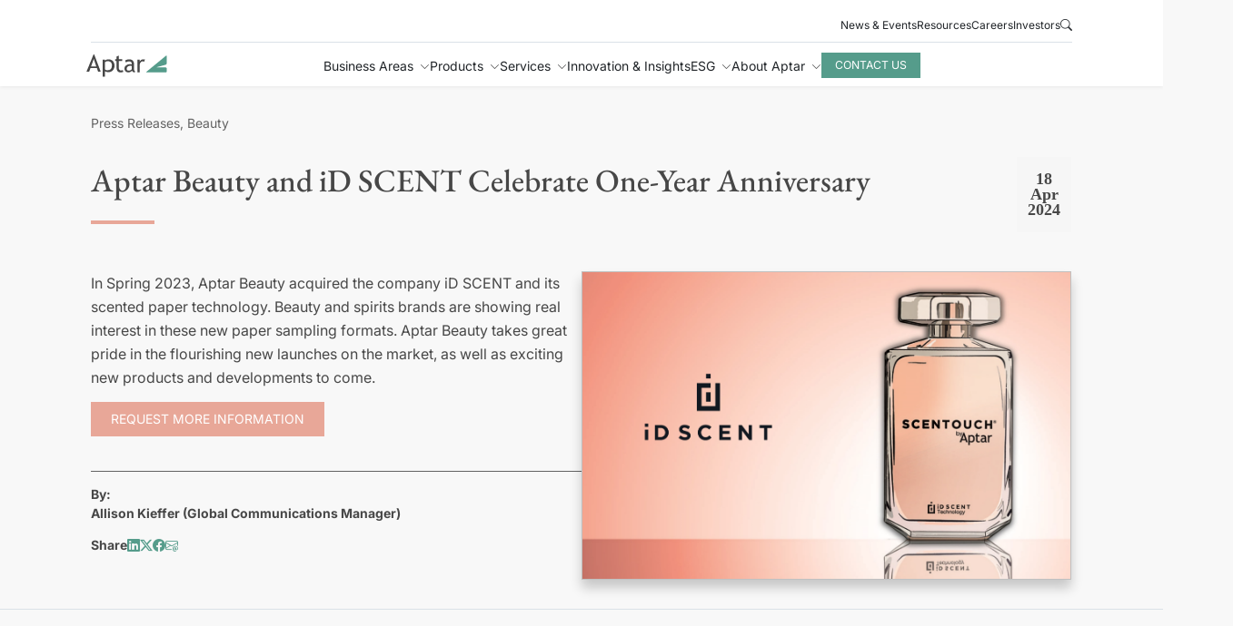

--- FILE ---
content_type: application/javascript
request_url: https://www.aptar.com/_Incapsula_Resource?SWJIYLWA=719d34d31c8e3a6e6fffd425f7e032f3&ns=1&cb=944206942
body_size: 19610
content:
var _0x0174=['\x77\x35\x58\x44\x74\x63\x4f\x48','\x49\x38\x4f\x42\x66\x73\x4f\x2f\x77\x34\x4d\x79\x77\x37\x50\x44\x6d\x51\x3d\x3d','\x77\x37\x48\x43\x68\x54\x51\x3d','\x77\x35\x7a\x44\x76\x63\x4f\x7a','\x50\x67\x6a\x44\x6d\x51\x3d\x3d','\x77\x36\x77\x37\x4f\x73\x4b\x43\x5a\x38\x4b\x6c','\x77\x37\x41\x34\x77\x35\x51\x3d','\x4f\x6a\x74\x69','\x77\x35\x33\x43\x6e\x53\x4c\x44\x67\x38\x4f\x38\x65\x73\x4f\x6e\x77\x34\x58\x44\x6d\x32\x6f\x7a','\x54\x63\x4f\x68\x4f\x54\x5a\x37\x77\x70\x4e\x5a\x43\x41\x3d\x3d','\x77\x37\x77\x55\x51\x4d\x4f\x38\x77\x72\x48\x44\x6e\x4d\x4f\x6f\x77\x70\x44\x43\x6d\x38\x4f\x66\x77\x37\x77\x3d','\x58\x57\x2f\x44\x74\x63\x4f\x74\x77\x72\x4d\x31\x4d\x63\x4b\x69','\x65\x38\x4b\x61\x77\x37\x41\x3d','\x77\x35\x33\x43\x76\x53\x4d\x3d','\x42\x73\x4f\x6c\x77\x70\x49\x3d','\x4d\x73\x4f\x6f\x77\x70\x45\x3d','\x77\x36\x77\x65\x77\x34\x72\x44\x75\x51\x3d\x3d','\x51\x7a\x66\x44\x73\x4d\x4b\x6d\x77\x36\x2f\x44\x75\x51\x67\x3d','\x77\x35\x78\x45\x77\x71\x59\x3d','\x77\x35\x5a\x39\x62\x55\x59\x68\x57\x4d\x4f\x44\x41\x63\x4f\x64\x77\x35\x76\x44\x73\x69\x67\x31\x77\x71\x66\x43\x71\x73\x4b\x68\x65\x45\x51\x33','\x77\x6f\x72\x44\x67\x63\x4b\x74\x50\x32\x49\x3d','\x61\x56\x6a\x44\x6f\x77\x3d\x3d','\x48\x78\x31\x43\x43\x42\x67\x35','\x66\x38\x4f\x6c\x77\x6f\x68\x54','\x59\x6c\x4c\x44\x73\x67\x3d\x3d','\x42\x47\x56\x64\x54\x47\x45\x78','\x43\x52\x42\x4a\x43\x42\x67\x34','\x50\x57\x54\x43\x73\x41\x3d\x3d','\x77\x36\x73\x2b\x66\x51\x3d\x3d','\x77\x70\x52\x63\x77\x70\x4e\x41\x51\x53\x74\x33\x77\x36\x6e\x44\x6b\x41\x3d\x3d','\x77\x35\x6f\x37\x77\x70\x64\x79\x77\x34\x4d\x57','\x4f\x55\x6c\x78','\x77\x6f\x49\x7a\x43\x77\x3d\x3d','\x61\x69\x37\x44\x68\x55\x4c\x44\x6c\x67\x3d\x3d','\x54\x63\x4b\x6a\x77\x37\x6b\x3d','\x77\x72\x48\x44\x70\x79\x63\x3d','\x46\x38\x4f\x46\x77\x34\x6a\x44\x6b\x63\x4f\x2f\x77\x34\x77\x3d','\x64\x52\x76\x44\x68\x67\x3d\x3d','\x77\x72\x31\x79\x77\x70\x67\x3d','\x77\x71\x49\x64\x54\x38\x4f\x6a\x77\x72\x62\x44\x69\x77\x3d\x3d','\x77\x6f\x2f\x44\x6b\x4d\x4b\x74\x49\x33\x4d\x3d','\x77\x71\x45\x68\x77\x35\x38\x3d','\x77\x72\x37\x44\x72\x44\x49\x3d','\x55\x54\x7a\x44\x6f\x4d\x4b\x58\x77\x36\x44\x44\x76\x51\x4d\x41\x77\x34\x49\x3d','\x51\x79\x44\x44\x69\x51\x3d\x3d','\x58\x68\x49\x31\x77\x70\x34\x72\x77\x35\x66\x44\x6c\x67\x37\x44\x70\x63\x4f\x75','\x41\x55\x6c\x47','\x52\x4d\x4f\x44\x77\x71\x4d\x3d','\x44\x33\x5a\x79','\x56\x57\x35\x47\x52\x33\x6b\x3d','\x77\x35\x51\x68\x77\x36\x41\x3d','\x43\x78\x70\x74','\x63\x73\x4f\x34\x77\x71\x77\x3d','\x48\x47\x39\x67\x58\x32\x63\x77\x77\x35\x34\x62','\x63\x6d\x6e\x44\x72\x6c\x72\x43\x6e\x6a\x30\x3d','\x77\x34\x42\x51\x52\x77\x3d\x3d','\x44\x33\x4a\x2b','\x77\x35\x5a\x79\x77\x72\x49\x50\x49\x38\x4b\x64\x77\x36\x48\x44\x76\x6a\x50\x44\x6f\x53\x2f\x43\x74\x73\x4b\x63\x77\x35\x4e\x71\x77\x6f\x67\x3d','\x65\x38\x4f\x71\x77\x36\x73\x3d','\x45\x43\x6e\x44\x6d\x77\x3d\x3d','\x66\x73\x4b\x36\x77\x34\x38\x3d','\x77\x34\x59\x79\x77\x6f\x78\x79\x77\x35\x34\x51\x77\x6f\x48\x43\x67\x73\x4f\x63\x45\x4d\x4f\x49\x77\x71\x50\x43\x6b\x73\x4b\x6d\x44\x54\x44\x43\x6f\x67\x3d\x3d','\x45\x45\x58\x43\x6f\x6a\x48\x43\x74\x63\x4f\x43\x77\x71\x50\x44\x73\x63\x4f\x33','\x56\x79\x4c\x44\x71\x4d\x4b\x62\x77\x37\x49\x3d','\x5a\x63\x4f\x6d\x77\x70\x52\x61\x47\x73\x4f\x74\x65\x67\x3d\x3d','\x41\x41\x31\x4f\x48\x42\x67\x6a','\x77\x34\x45\x4c\x77\x6f\x41\x3d','\x77\x34\x7a\x43\x6d\x38\x4b\x71','\x77\x34\x34\x79\x62\x41\x3d\x3d','\x5a\x63\x4f\x6d\x77\x70\x52\x61\x47\x73\x4f\x74\x56\x73\x4f\x55\x44\x4d\x4b\x75\x77\x70\x70\x75\x77\x35\x72\x43\x6f\x73\x4f\x6b\x77\x6f\x4c\x44\x6f\x4d\x4b\x63\x58\x56\x4e\x45','\x77\x36\x7a\x43\x6c\x56\x6e\x43\x68\x63\x4b\x77\x58\x77\x3d\x3d','\x77\x34\x6e\x44\x6d\x73\x4f\x58','\x61\x4d\x4b\x4e\x65\x38\x4f\x35\x77\x35\x34\x30\x77\x70\x48\x43\x6b\x38\x4f\x55\x77\x71\x74\x6f\x56\x4d\x4f\x56\x4e\x45\x6c\x4f\x77\x34\x44\x44\x67\x6b\x64\x42\x47\x38\x4f\x2b\x62\x4d\x4f\x56\x4f\x44\x41\x3d','\x77\x37\x2f\x43\x6d\x53\x34\x3d','\x77\x37\x31\x38\x61\x38\x4b\x54\x56\x73\x4f\x4c','\x77\x6f\x6c\x4f\x42\x41\x3d\x3d','\x77\x6f\x4e\x58\x44\x67\x3d\x3d','\x77\x35\x67\x54\x77\x34\x76\x44\x75\x77\x72\x43\x75\x51\x37\x44\x76\x33\x64\x73\x55\x51\x3d\x3d','\x47\x78\x62\x44\x74\x33\x50\x43\x72\x4d\x4b\x53\x65\x67\x3d\x3d','\x53\x38\x4b\x4e\x62\x38\x4f\x72\x59\x4d\x4b\x41','\x77\x37\x70\x57\x58\x77\x3d\x3d','\x45\x77\x73\x75\x77\x70\x30\x6e\x77\x35\x2f\x44\x6f\x41\x58\x44\x75\x4d\x4f\x2b\x77\x71\x4c\x43\x6b\x46\x74\x6d\x4b\x79\x33\x44\x67\x6d\x39\x46\x53\x63\x4f\x50\x77\x70\x4c\x43\x69\x7a\x76\x44\x72\x4d\x4f\x77\x59\x38\x4b\x65\x77\x36\x62\x43\x76\x6d\x33\x43\x67\x32\x68\x4f\x77\x71\x7a\x43\x73\x67\x3d\x3d','\x4d\x63\x4f\x42\x77\x72\x30\x3d','\x77\x36\x6a\x44\x76\x38\x4f\x67\x65\x63\x4b\x35\x61\x4d\x4b\x64','\x56\x78\x74\x72\x77\x6f\x5a\x39\x77\x34\x33\x43\x6a\x52\x7a\x43\x73\x51\x3d\x3d','\x77\x36\x37\x44\x6c\x73\x4b\x34\x56\x63\x4b\x76','\x77\x70\x46\x65\x77\x6f\x4a\x43\x54\x69\x78\x71','\x77\x6f\x31\x34\x77\x72\x38\x45\x49\x38\x4b\x54\x77\x37\x6a\x43\x75\x77\x3d\x3d','\x46\x6a\x48\x44\x6c\x51\x3d\x3d','\x64\x32\x4c\x44\x70\x46\x6a\x43\x6b\x68\x72\x43\x6b\x41\x3d\x3d','\x61\x4d\x4b\x55\x66\x63\x4f\x32','\x64\x63\x4b\x6e\x77\x34\x49\x3d','\x62\x63\x4b\x50\x61\x73\x4f\x37\x77\x35\x45\x7a\x77\x71\x44\x43\x6b\x38\x4f\x49','\x42\x38\x4f\x49\x77\x71\x62\x43\x6e\x67\x33\x44\x70\x53\x44\x44\x69\x41\x72\x44\x6e\x6d\x77\x39\x77\x35\x70\x6e\x53\x63\x4b\x73\x41\x7a\x72\x43\x73\x30\x67\x4c','\x63\x67\x4c\x44\x73\x67\x3d\x3d','\x56\x4d\x4b\x59\x62\x63\x4f\x6c\x59\x41\x3d\x3d','\x42\x54\x62\x44\x70\x38\x4f\x46\x77\x71\x55\x3d','\x77\x6f\x62\x44\x72\x63\x4f\x71','\x77\x36\x37\x43\x6e\x78\x66\x43\x68\x38\x4b\x38\x51\x79\x58\x43\x68\x4d\x4b\x56\x4c\x73\x4f\x42\x46\x77\x3d\x3d','\x4a\x73\x4f\x54\x77\x70\x59\x3d','\x77\x36\x46\x31\x63\x4d\x4b\x54\x53\x38\x4f\x4e\x63\x77\x3d\x3d','\x77\x36\x6a\x44\x69\x4d\x4b\x77\x57\x63\x4b\x39\x77\x6f\x33\x43\x6c\x4d\x4b\x4b\x77\x70\x55\x3d','\x53\x44\x66\x44\x71\x73\x4b\x56\x77\x37\x4c\x44\x76\x41\x3d\x3d','\x77\x72\x37\x44\x6e\x55\x45\x3d','\x77\x34\x37\x43\x6e\x6a\x6e\x44\x6c\x38\x4f\x68\x5a\x73\x4f\x4e\x77\x34\x50\x44\x6c\x33\x46\x38\x77\x35\x35\x2f\x77\x72\x72\x44\x74\x46\x37\x43\x6b\x47\x39\x70\x77\x37\x2f\x43\x6b\x73\x4f\x51\x44\x38\x4f\x64\x77\x70\x49\x6f\x77\x72\x76\x43\x6e\x44\x2f\x43\x6b\x69\x55\x66\x47\x63\x4f\x7a','\x77\x36\x6b\x4e\x77\x34\x78\x55\x61\x73\x4f\x51','\x77\x37\x51\x30\x64\x41\x3d\x3d','\x77\x37\x6e\x44\x68\x63\x4f\x46','\x77\x6f\x62\x44\x72\x73\x4f\x76\x77\x6f\x49\x61\x4f\x45\x70\x73\x77\x72\x48\x44\x74\x63\x4b\x73','\x77\x35\x42\x6a\x77\x6f\x44\x43\x76\x6d\x52\x48\x77\x34\x62\x44\x6e\x51\x3d\x3d','\x63\x33\x2f\x44\x71\x51\x3d\x3d','\x77\x37\x73\x65\x57\x4d\x4f\x6d\x77\x71\x62\x44\x69\x38\x4f\x4a\x77\x6f\x72\x43\x6e\x38\x4f\x56','\x77\x6f\x4c\x44\x6c\x6a\x7a\x44\x6a\x77\x7a\x44\x75\x41\x31\x68\x46\x51\x3d\x3d','\x77\x71\x45\x42\x77\x37\x38\x36','\x77\x6f\x2f\x44\x73\x68\x46\x4a\x77\x71\x52\x57','\x46\x77\x49\x6f\x77\x6f\x34\x3d','\x53\x54\x33\x44\x70\x73\x4b\x62\x77\x36\x72\x44\x73\x51\x3d\x3d','\x51\x38\x4b\x4e\x63\x73\x4f\x6e\x59\x4d\x4b\x48\x77\x70\x73\x3d','\x65\x63\x4b\x33\x58\x67\x3d\x3d','\x77\x6f\x42\x6b\x77\x71\x63\x3d','\x4d\x38\x4f\x74\x77\x70\x46\x6f\x77\x37\x56\x7a','\x77\x72\x34\x72\x77\x35\x59\x3d','\x77\x34\x54\x43\x6d\x79\x63\x3d','\x77\x6f\x50\x44\x6d\x4d\x4b\x71','\x55\x51\x74\x42\x46\x51\x49\x6b\x77\x34\x58\x44\x71\x63\x4f\x48\x65\x63\x4b\x77\x53\x31\x4a\x4e\x46\x73\x4b\x51','\x58\x73\x4f\x4d\x77\x37\x72\x44\x69\x63\x4f\x2b\x77\x34\x44\x44\x68\x53\x41\x3d','\x77\x71\x48\x44\x6c\x30\x67\x3d','\x57\x6d\x66\x44\x6d\x67\x7a\x43\x76\x69\x33\x43\x67\x6d\x54\x43\x73\x63\x4b\x53\x77\x36\x52\x47\x77\x71\x6f\x2b\x77\x72\x66\x43\x68\x77\x31\x42\x41\x7a\x6b\x32\x41\x77\x7a\x43\x73\x38\x4b\x61\x77\x72\x38\x72\x77\x34\x4e\x71\x61\x4d\x4b\x43\x50\x38\x4f\x37\x77\x72\x2f\x43\x67\x4d\x4f\x76\x77\x34\x72\x44\x6a\x38\x4b\x5a\x62\x67\x3d\x3d','\x51\x44\x7a\x44\x6c\x77\x3d\x3d','\x77\x6f\x31\x58\x77\x70\x6c\x43\x55\x79\x6f\x3d','\x77\x36\x42\x30\x77\x70\x63\x3d','\x45\x42\x49\x35\x77\x6f\x6b\x36\x77\x34\x4d\x3d','\x42\x6d\x56\x4a\x41\x38\x4b\x38\x77\x70\x42\x5a\x56\x63\x4f\x75','\x77\x37\x33\x44\x71\x38\x4f\x38\x62\x63\x4b\x6b\x64\x51\x3d\x3d','\x41\x67\x6c\x57\x45\x67\x73\x71\x77\x34\x58\x43\x70\x73\x4f\x51\x49\x63\x4b\x6e\x51\x6b\x6c\x49\x44\x63\x4b\x48','\x77\x71\x4d\x46\x77\x36\x41\x37\x77\x70\x49\x3d','\x61\x73\x4b\x50\x77\x35\x58\x44\x69\x52\x77\x65','\x77\x37\x62\x44\x73\x73\x4f\x6a\x64\x38\x4b\x33\x5a\x38\x4b\x61\x55\x56\x50\x44\x6f\x38\x4f\x47\x48\x38\x4b\x45\x77\x6f\x62\x44\x76\x4d\x4f\x51\x48\x77\x3d\x3d','\x48\x6d\x46\x66\x58\x6e\x41\x3d','\x77\x35\x63\x75\x77\x6f\x6c\x62\x77\x35\x59\x54\x77\x72\x73\x3d','\x48\x73\x4f\x4c\x77\x71\x6c\x73\x47\x54\x6a\x43\x6a\x46\x58\x44\x76\x4d\x4b\x59\x46\x67\x45\x71\x4a\x32\x38\x61\x77\x36\x37\x43\x71\x4d\x4b\x4c\x77\x71\x34\x64\x77\x6f\x42\x68\x77\x71\x70\x57\x77\x72\x70\x54','\x4b\x63\x4f\x70\x77\x70\x4e\x36\x77\x36\x51\x3d','\x77\x36\x72\x44\x6e\x38\x4f\x32','\x45\x63\x4f\x4e\x77\x72\x2f\x43\x6e\x41\x72\x44\x71\x6a\x34\x3d','\x77\x6f\x35\x6b\x4d\x46\x31\x73\x54\x41\x3d\x3d','\x77\x35\x68\x33\x77\x70\x6a\x43\x74\x48\x64\x50\x77\x35\x33\x44\x6e\x46\x39\x2b\x77\x71\x7a\x44\x6d\x45\x58\x43\x6c\x51\x54\x43\x73\x38\x4f\x77\x77\x37\x45\x3d','\x62\x4d\x4b\x47\x77\x35\x72\x44\x6d\x52\x55\x44\x53\x38\x4f\x58','\x63\x73\x4b\x4c\x77\x34\x33\x44\x68\x42\x51\x4e\x54\x63\x4f\x56\x42\x4d\x4f\x78\x42\x48\x58\x43\x67\x4d\x4f\x61\x4c\x63\x4b\x57\x77\x36\x6e\x44\x70\x45\x55\x3d','\x77\x34\x4d\x6a\x77\x35\x37\x43\x70\x55\x77\x3d','\x4e\x42\x6e\x44\x6d\x4d\x4f\x7a\x77\x71\x4d\x30\x54\x6d\x6f\x72','\x77\x35\x7a\x44\x69\x63\x4f\x77\x45\x63\x4f\x44\x44\x6d\x31\x47','\x45\x77\x73\x75\x77\x70\x30\x6e\x77\x35\x2f\x44\x6f\x41\x58\x44\x75\x4d\x4f\x2b\x77\x37\x72\x43\x6c\x30\x46\x72\x49\x54\x76\x44\x76\x67\x3d\x3d','\x4b\x57\x64\x4c\x41\x38\x4b\x74\x77\x70\x52\x31\x64\x63\x4f\x2b\x41\x7a\x58\x44\x72\x69\x45\x3d','\x66\x63\x4b\x5a\x5a\x38\x4f\x74\x77\x34\x4d\x70','\x77\x35\x76\x44\x67\x4d\x4f\x7a\x44\x73\x4f\x4d\x46\x55\x70\x35\x62\x67\x3d\x3d','\x65\x63\x4b\x53\x77\x35\x4c\x44\x6e\x67\x63\x66','\x77\x35\x38\x75\x50\x4d\x4b\x45\x66\x63\x4b\x35\x55\x54\x38\x3d','\x46\x53\x66\x44\x70\x38\x4f\x41\x77\x6f\x48\x43\x73\x4d\x4b\x62\x77\x35\x5a\x41\x77\x6f\x6a\x43\x6b\x67\x3d\x3d','\x77\x36\x55\x6d\x50\x63\x4b\x57\x5a\x38\x4b\x2b','\x65\x38\x4b\x4a\x66\x4d\x4f\x78\x77\x35\x6f\x2f','\x77\x36\x54\x44\x68\x38\x4b\x36\x57\x4d\x4b\x2b\x77\x70\x77\x3d','\x42\x4d\x4f\x5a\x77\x71\x50\x43\x69\x42\x66\x44\x74\x77\x3d\x3d','\x44\x73\x4f\x52\x77\x71\x2f\x43\x69\x51\x49\x3d','\x65\x33\x54\x44\x71\x55\x37\x43\x6e\x69\x59\x3d','\x77\x72\x6f\x55\x77\x37\x34\x3d','\x77\x70\x7a\x44\x69\x63\x4b\x6f\x4a\x57\x4a\x4d','\x77\x6f\x6a\x44\x73\x68\x56\x45\x77\x72\x4e\x4c','\x45\x63\x4f\x64\x77\x72\x70\x32\x45\x54\x54\x43\x6b\x55\x2f\x44\x6f\x77\x3d\x3d','\x77\x36\x41\x51\x77\x34\x74\x41\x61\x73\x4f\x4c','\x48\x42\x31\x47\x48\x51\x55\x6c\x77\x37\x58\x43\x72\x4d\x4f\x55\x5a\x73\x4b\x79\x51\x67\x3d\x3d','\x77\x72\x44\x44\x71\x6e\x4c\x43\x6c\x73\x4b\x76\x77\x71\x6b\x3d','\x77\x34\x66\x44\x6a\x4d\x4f\x37\x64\x38\x4b\x33\x62\x73\x4b\x61\x55\x30\x44\x43\x76\x38\x4f\x43','\x63\x4d\x4f\x79\x77\x6f\x68\x4f\x42\x38\x4f\x77','\x44\x56\x37\x43\x69\x63\x4b\x6a\x77\x6f\x74\x6e\x77\x71\x38\x78\x77\x72\x76\x44\x68\x73\x4b\x4e\x77\x36\x56\x65','\x52\x31\x62\x44\x76\x51\x7a\x44\x73\x4d\x4f\x4b\x77\x37\x6a\x44\x6f\x4d\x4b\x6e\x63\x38\x4f\x5a\x42\x46\x48\x44\x69\x6e\x68\x4b\x77\x34\x4c\x43\x6d\x32\x67\x5a\x4c\x63\x4f\x66\x77\x37\x34\x3d','\x44\x58\x68\x61\x57\x47\x45\x71','\x77\x36\x48\x43\x6f\x53\x6e\x44\x6e\x4d\x4f\x74\x5a\x73\x4f\x37\x77\x35\x50\x44\x67\x6c\x6f\x49\x77\x36\x70\x57\x77\x70\x44\x44\x67\x56\x4c\x43\x6e\x58\x4e\x41\x77\x37\x4c\x43\x71\x73\x4b\x43','\x77\x37\x52\x68\x62\x4d\x4b\x48\x56\x73\x4f\x51','\x77\x6f\x56\x64\x77\x70\x52\x51\x53\x69\x64\x33\x77\x37\x6a\x43\x6d\x67\x49\x59\x51\x46\x76\x44\x72\x6b\x4a\x44\x61\x53\x41\x44\x77\x6f\x38\x6c\x77\x72\x6e\x43\x69\x58\x42\x75\x5a\x52\x4c\x43\x73\x45\x38\x6b','\x66\x63\x4b\x74\x77\x37\x59\x66\x77\x35\x35\x47','\x4c\x38\x4f\x31\x77\x71\x68\x67\x48\x44\x33\x43\x69\x6c\x50\x44\x75\x4d\x4f\x54\x46\x44\x49\x73\x49\x33\x51\x64\x77\x36\x33\x44\x73\x73\x4b\x34\x77\x71\x30\x64','\x48\x6c\x76\x43\x6b\x63\x4f\x64\x55\x55\x34\x35\x4b\x4d\x4b\x66\x4f\x4d\x4f\x6b\x45\x38\x4b\x42\x41\x73\x4f\x48\x57\x63\x4f\x30\x77\x37\x62\x44\x71\x38\x4b\x53\x77\x71\x39\x61\x77\x6f\x6e\x43\x70\x73\x4f\x48\x43\x78\x4e\x48\x77\x72\x74\x78\x77\x70\x4d\x7a\x58\x63\x4f\x4f\x77\x37\x55\x4c\x77\x36\x67\x3d','\x4d\x63\x4f\x70\x77\x6f\x56\x65\x4c\x4d\x4f\x69\x65\x73\x4f\x56\x48\x73\x4b\x38\x77\x34\x74\x68\x77\x34\x62\x44\x74\x38\x4f\x67\x77\x6f\x48\x44\x70\x63\x4b\x64\x58\x45\x74\x55\x77\x34\x39\x73\x77\x37\x51\x6e\x77\x34\x50\x44\x6f\x63\x4b\x37','\x77\x36\x6a\x44\x6f\x63\x4f\x36\x66\x63\x4b\x31\x64\x63\x4b\x64\x45\x46\x66\x43\x71\x4d\x4f\x56\x48\x4d\x4b\x64\x77\x71\x66\x44\x73\x77\x3d\x3d','\x51\x73\x4b\x51\x61\x4d\x4f\x2f\x59\x4d\x4b\x62','\x48\x31\x54\x43\x6c\x73\x4b\x52\x77\x70\x64\x38\x77\x71\x34\x3d','\x58\x6d\x62\x44\x75\x4d\x4f\x36\x77\x72\x55\x2b\x65\x73\x4b\x69\x77\x35\x46\x35\x77\x72\x5a\x39\x63\x73\x4f\x54','\x77\x6f\x54\x44\x70\x38\x4f\x72\x77\x70\x41\x61\x4a\x48\x41\x3d','\x77\x36\x63\x79\x4f\x38\x4b\x48\x63\x73\x4b\x68\x45\x43\x4c\x43\x68\x41\x35\x75\x77\x36\x39\x76\x77\x70\x6b\x3d','\x54\x38\x4f\x62\x77\x34\x44\x44\x6a\x73\x4f\x34\x77\x35\x6f\x3d','\x62\x6e\x37\x44\x72\x31\x37\x43\x6a\x79\x62\x43\x68\x51\x3d\x3d','\x53\x38\x4b\x50\x77\x35\x6e\x44\x72\x41\x41\x66\x58\x4d\x4f\x58\x46\x4d\x4b\x7a\x43\x67\x3d\x3d','\x58\x48\x4c\x44\x76\x73\x4f\x72\x77\x71\x41\x68','\x77\x71\x63\x42\x77\x37\x30\x37\x77\x70\x34\x49\x77\x70\x30\x45\x48\x73\x4b\x48\x65\x53\x6a\x43\x67\x67\x3d\x3d','\x54\x4d\x4f\x38\x4d\x6a\x42\x6f\x77\x6f\x63\x3d','\x43\x30\x39\x63','\x77\x72\x62\x44\x70\x6e\x42\x32\x49\x38\x4f\x39\x41\x4d\x4b\x43\x4d\x73\x4f\x75\x77\x72\x62\x43\x69\x41\x38\x41\x77\x6f\x66\x44\x6a\x4d\x4b\x30\x77\x37\x55\x3d','\x55\x63\x4b\x4a\x62\x63\x4f\x35\x63\x51\x3d\x3d','\x66\x4d\x4f\x64\x77\x6f\x6f\x3d','\x55\x4d\x4b\x42\x62\x38\x4f\x6f\x65\x38\x4b\x66\x77\x34\x58\x43\x69\x52\x56\x31\x77\x71\x51\x53\x65\x33\x34\x6c\x4e\x63\x4b\x58','\x46\x51\x59\x33\x77\x6f\x38\x72','\x44\x6c\x76\x43\x6f\x63\x4f\x63\x54\x6b\x49\x35\x4f\x77\x3d\x3d','\x77\x72\x2f\x44\x71\x32\x6c\x39\x4a\x63\x4f\x77\x49\x4d\x4b\x46\x4b\x63\x4b\x7a\x77\x36\x6a\x44\x68\x52\x30\x76\x77\x6f\x54\x44\x6a\x38\x4b\x6d\x77\x36\x6f\x3d','\x77\x6f\x35\x70\x77\x72\x6f\x53\x4f\x63\x4b\x42','\x77\x70\x72\x44\x67\x63\x4b\x30\x46\x58\x70\x65\x77\x37\x4d\x5a','\x77\x71\x59\x6d\x4b\x57\x62\x44\x73\x63\x4b\x6f\x77\x36\x59\x63\x45\x38\x4b\x4f\x77\x72\x48\x43\x76\x73\x4f\x54\x4b\x73\x4f\x52','\x77\x35\x6b\x74\x77\x70\x70\x6c\x77\x34\x49\x3d','\x56\x32\x76\x44\x6f\x63\x4f\x78\x77\x72\x4d\x7a\x49\x4d\x4b\x2f\x77\x34\x59\x6d\x77\x71\x42\x37\x62\x73\x4f\x59\x63\x4d\x4b\x61\x65\x41\x4c\x43\x70\x38\x4f\x57','\x77\x70\x50\x44\x75\x73\x4f\x7a\x77\x70\x59\x48\x4a\x51\x3d\x3d','\x77\x35\x55\x78\x77\x70\x64\x37\x77\x35\x49\x64\x77\x71\x72\x43\x6a\x73\x4f\x4c\x43\x67\x3d\x3d','\x77\x35\x58\x43\x72\x38\x4b\x6c\x52\x4d\x4b\x45\x44\x73\x4f\x34\x77\x35\x7a\x44\x6b\x44\x5a\x5a\x55\x51\x5a\x52\x44\x48\x68\x2f\x45\x63\x4f\x33\x77\x35\x6b\x33\x77\x6f\x51\x57','\x53\x6d\x37\x44\x75\x77\x3d\x3d','\x77\x6f\x35\x67\x4d\x46\x31\x74\x52\x63\x4b\x55\x47\x41\x3d\x3d','\x56\x38\x4b\x44\x5a\x4d\x4f\x37\x77\x35\x51\x75\x77\x36\x44\x43\x6e\x63\x4f\x4a\x77\x71\x59\x6d\x48\x38\x4f\x44\x4d\x30\x6c\x46\x77\x35\x76\x43\x6c\x51\x73\x5a\x46\x73\x4f\x33\x64\x38\x4f\x54\x4f\x44\x30\x3d','\x54\x32\x76\x44\x75\x38\x4f\x74\x77\x72\x45\x3d','\x48\x73\x4f\x66\x77\x72\x4a\x6e\x47\x79\x76\x43\x75\x51\x3d\x3d','\x77\x6f\x42\x30\x77\x71\x6f\x53','\x4f\x53\x2f\x44\x6d\x6c\x58\x44\x6c\x73\x4f\x4f\x77\x36\x6b\x3d','\x77\x35\x66\x43\x71\x38\x4b\x39\x53\x73\x4b\x58\x42\x77\x3d\x3d','\x77\x34\x45\x33\x77\x70\x64\x78\x77\x35\x67\x4a\x77\x37\x44\x43\x69\x4d\x4f\x52\x45\x4d\x4f\x49\x77\x72\x2f\x43\x73\x63\x4b\x6d\x42\x69\x72\x43\x75\x54\x54\x44\x6e\x73\x4b\x70','\x77\x37\x55\x43\x77\x36\x37\x43\x72\x63\x4b\x35','\x77\x6f\x74\x57\x4e\x51\x3d\x3d','\x77\x6f\x31\x30\x4b\x6c\x39\x71\x63\x38\x4b\x61\x47\x63\x4b\x65\x77\x34\x38\x3d','\x77\x34\x7a\x43\x70\x38\x4b\x39\x53\x63\x4b\x4d\x47\x4d\x4b\x69\x77\x35\x7a\x44\x6c\x32\x78\x51\x51\x69\x42\x54\x45\x48\x35\x77\x41\x4d\x4f\x33\x77\x35\x6b\x67','\x50\x67\x33\x44\x6e\x41\x3d\x3d','\x4d\x4d\x4f\x39\x77\x6f\x74\x71\x77\x37\x4e\x54\x77\x35\x35\x52\x77\x72\x48\x43\x6d\x79\x73\x3d','\x77\x34\x6e\x43\x6d\x79\x4c\x44\x6c\x4d\x4f\x6e\x66\x38\x4b\x38\x77\x37\x48\x44\x69\x6d\x63\x47\x77\x36\x4a\x42\x77\x71\x72\x44\x76\x56\x50\x43\x6d\x32\x35\x62\x77\x37\x6a\x43\x71\x4d\x4b\x7a\x43\x63\x4f\x41\x77\x34\x59\x34\x77\x71\x33\x43\x6a\x41\x3d\x3d','\x48\x30\x7a\x43\x6d\x38\x4f\x62\x53\x46\x67\x3d','\x77\x71\x7a\x44\x74\x68\x46\x69\x77\x6f\x31\x77\x51\x4d\x4f\x79\x54\x47\x37\x43\x76\x44\x54\x44\x70\x32\x2f\x43\x6b\x51\x66\x44\x67\x63\x4b\x4f\x65\x6b\x4a\x47','\x48\x32\x6c\x64\x54\x33\x6f\x75\x77\x70\x34\x66\x77\x72\x48\x44\x74\x55\x72\x44\x6b\x6c\x52\x56\x55\x4d\x4f\x52\x77\x72\x62\x44\x67\x38\x4f\x69\x77\x71\x66\x43\x70\x73\x4b\x38\x77\x72\x6e\x44\x68\x32\x45\x63\x57\x4d\x4b\x4b\x4c\x67\x3d\x3d','\x62\x73\x4b\x30\x77\x37\x4d\x5a\x77\x34\x38\x3d','\x53\x73\x4f\x72\x4e\x54\x42\x6f\x77\x6f\x5a\x4a\x47\x63\x4f\x6f\x59\x4d\x4f\x61','\x77\x36\x73\x55\x66\x63\x4f\x37\x77\x72\x66\x44\x68\x38\x4f\x7a\x77\x70\x51\x3d','\x49\x38\x4f\x4f\x77\x71\x58\x43\x6c\x77\x62\x44\x70\x53\x50\x43\x68\x56\x37\x44\x6a\x6d\x39\x34\x77\x34\x42\x76\x44\x63\x4b\x35\x46\x7a\x7a\x43\x76\x6b\x67\x63\x4d\x47\x4d\x71\x65\x41\x7a\x44\x75\x73\x4f\x58\x55\x38\x4f\x53\x77\x6f\x6a\x43\x6d\x63\x4b\x33\x58\x73\x4f\x38\x77\x37\x6a\x44\x6b\x73\x4b\x42\x77\x6f\x72\x43\x6b\x63\x4f\x4d\x65\x4d\x4b\x5a\x77\x34\x74\x6e\x77\x35\x76\x43\x6e\x63\x4f\x73\x77\x71\x33\x43\x69\x45\x56\x76\x77\x71\x7a\x44\x75\x46\x4c\x44\x6b\x73\x4b\x37\x77\x37\x78\x62\x77\x71\x4c\x43\x75\x43\x6b\x34\x77\x72\x30\x58\x63\x73\x4b\x30\x77\x6f\x51\x44\x63\x67\x62\x43\x69\x38\x4f\x43\x77\x72\x44\x44\x6d\x41\x52\x75\x4d\x73\x4b\x58\x77\x70\x41\x78\x44\x7a\x39\x66','\x44\x46\x58\x43\x6e\x73\x4f\x64\x57\x51\x3d\x3d','\x43\x30\x74\x51','\x77\x70\x6f\x54\x77\x37\x51\x3d','\x77\x6f\x4c\x44\x69\x7a\x33\x44\x6d\x43\x76\x44\x74\x67\x5a\x71\x42\x51\x3d\x3d','\x62\x73\x4b\x45\x66\x4d\x4f\x74\x77\x35\x34\x31\x77\x71\x44\x43\x68\x51\x3d\x3d','\x4b\x63\x4f\x74\x77\x6f\x31\x38\x77\x36\x68\x30\x77\x35\x56\x4c','\x52\x38\x4f\x72\x50\x79\x59\x3d','\x4f\x38\x4f\x6e\x77\x70\x78\x36\x77\x36\x78\x2b\x77\x35\x56\x4d\x77\x37\x6a\x43\x6c\x7a\x41\x2b\x77\x34\x7a\x43\x73\x73\x4f\x54\x4e\x73\x4f\x45\x77\x34\x6e\x44\x70\x63\x4f\x6b\x77\x70\x77\x3d','\x77\x34\x42\x33\x77\x6f\x4c\x43\x71\x48\x55\x3d','\x66\x4d\x4b\x4f\x62\x63\x4f\x72\x77\x35\x6f\x2f\x77\x71\x44\x43\x67\x73\x4f\x68\x77\x72\x41\x78\x55\x67\x3d\x3d','\x65\x63\x4b\x63\x77\x35\x72\x44\x67\x56\x30\x59\x56\x73\x4f\x70\x41\x73\x4b\x74\x47\x6e\x37\x43\x68\x63\x4b\x57\x64\x73\x4f\x52\x77\x37\x50\x44\x70\x46\x6e\x44\x69\x69\x6a\x43\x6c\x67\x3d\x3d','\x41\x69\x6e\x44\x6d\x4d\x4f\x59\x77\x71\x50\x43\x73\x63\x4b\x55\x77\x35\x38\x3d','\x44\x77\x49\x31\x77\x70\x30\x36\x77\x35\x6b\x3d','\x77\x6f\x78\x67\x4b\x46\x4e\x2f\x52\x63\x4b\x48\x45\x73\x4b\x59\x77\x6f\x6e\x43\x70\x44\x74\x6a\x77\x72\x58\x44\x75\x63\x4b\x2b\x50\x6c\x46\x70\x5a\x73\x4f\x4c\x65\x33\x4a\x76','\x48\x31\x44\x43\x69\x4d\x4b\x58\x77\x70\x73\x3d','\x44\x77\x64\x4f\x46\x51\x6b\x6f\x77\x34\x58\x43\x6f\x4d\x4f\x4e\x59\x51\x3d\x3d','\x77\x34\x63\x32\x77\x34\x59\x3d','\x4a\x78\x6e\x44\x6a\x4d\x4f\x2b\x77\x72\x49\x34\x62\x48\x59\x70\x77\x36\x34\x3d','\x77\x37\x76\x44\x6b\x38\x4b\x36\x58\x38\x4b\x76\x77\x6f\x33\x43\x6c\x63\x4b\x42','\x42\x53\x58\x44\x75\x63\x4f\x4a\x77\x72\x54\x43\x74\x73\x4f\x55\x77\x34\x39\x64\x77\x6f\x50\x43\x69\x38\x4b\x48','\x77\x36\x64\x34\x61\x63\x4b\x42\x52\x77\x3d\x3d','\x77\x36\x72\x44\x6a\x38\x4b\x77\x53\x4d\x4b\x7a','\x62\x57\x2f\x44\x73\x6c\x6a\x43\x6a\x7a\x76\x44\x6d\x46\x33\x43\x67\x4d\x4b\x52\x77\x36\x6c\x59\x77\x71\x67\x3d','\x77\x70\x52\x67\x4d\x6b\x39\x39','\x77\x70\x50\x44\x74\x68\x70\x43\x77\x71\x6c\x57','\x77\x37\x52\x32\x5a\x4d\x4b\x45\x53\x77\x3d\x3d','\x42\x67\x67\x36\x77\x6f\x6f\x6e\x77\x36\x37\x44\x71\x51\x58\x44\x73\x73\x4f\x6a\x77\x37\x6e\x43\x67\x47\x46\x71\x4a\x79\x59\x3d','\x48\x31\x76\x43\x6b\x38\x4f\x59\x56\x58\x51\x79\x4a\x4d\x4f\x46\x56\x63\x4f\x70\x41\x63\x4b\x4e\x4e\x73\x4f\x44','\x58\x47\x58\x44\x67\x4d\x4f\x39\x77\x72\x59\x51\x4a\x73\x4b\x2f\x77\x34\x4e\x37\x77\x71\x5a\x6d\x52\x4d\x4f\x66\x5a\x73\x4b\x4a\x62\x52\x2f\x43\x71\x38\x4f\x51\x4f\x4d\x4b\x4f','\x77\x35\x4d\x6d\x77\x70\x42\x6d\x77\x34\x4d\x4e','\x59\x73\x4f\x6a\x77\x6f\x39\x5a\x48\x4d\x4f\x30\x4a\x38\x4f\x35\x50\x63\x4b\x65\x77\x36\x4e\x46\x77\x37\x76\x44\x6e\x63\x4f\x58\x77\x71\x4c\x44\x6c\x4d\x4b\x6f\x5a\x77\x3d\x3d','\x77\x34\x6e\x44\x6e\x63\x4f\x34\x46\x73\x4f\x52\x45\x67\x3d\x3d','\x50\x67\x2f\x44\x6a\x38\x4f\x6f\x77\x70\x54\x43\x6c\x73\x4b\x6c\x77\x37\x74\x34\x77\x71\x62\x43\x72\x4d\x4b\x38','\x77\x36\x30\x43\x77\x37\x54\x43\x73\x63\x4b\x37\x4c\x79\x44\x43\x74\x46\x77\x58\x4b\x7a\x58\x43\x71\x6d\x6a\x43\x6f\x38\x4f\x4e\x46\x73\x4f\x30\x59\x73\x4b\x6e\x58\x6e\x78\x46\x5a\x44\x6f\x63\x64\x73\x4f\x4b\x77\x6f\x38\x3d','\x77\x35\x34\x65\x77\x35\x4c\x44\x71\x51\x59\x3d','\x47\x4d\x4f\x59\x77\x70\x6f\x3d','\x44\x4d\x4f\x49\x77\x71\x66\x43\x6e\x6a\x66\x44\x76\x54\x33\x44\x69\x46\x6b\x3d','\x53\x6a\x50\x44\x73\x73\x4b\x62\x77\x36\x48\x44\x74\x52\x6b\x4b\x77\x35\x54\x44\x76\x57\x54\x44\x69\x53\x67\x58\x50\x78\x51\x2f\x77\x70\x6e\x43\x68\x4d\x4b\x68\x46\x43\x6a\x44\x74\x57\x37\x43\x6f\x58\x41\x31','\x41\x43\x66\x44\x70\x38\x4f\x5a\x77\x72\x51\x3d','\x45\x58\x6c\x6a','\x77\x34\x76\x43\x6f\x73\x4b\x6d\x53\x73\x4b\x4b\x41\x63\x4f\x2f','\x4c\x78\x6e\x44\x6c\x4d\x4f\x77\x77\x71\x55\x31','\x77\x37\x63\x33\x4f\x73\x4b\x42\x66\x4d\x4b\x36\x45\x44\x58\x43\x6d\x67\x35\x76\x77\x36\x74\x77\x77\x72\x35\x6f\x58\x73\x4f\x74','\x77\x70\x44\x44\x69\x54\x62\x44\x6e\x79\x7a\x44\x73\x7a\x78\x6e\x43\x43\x55\x3d','\x42\x6d\x56\x4a\x41\x38\x4b\x38\x77\x70\x42\x5a\x56\x63\x4f\x75\x52\x79\x58\x44\x76\x6a\x44\x43\x6f\x32\x31\x5a\x77\x34\x67\x76\x77\x71\x33\x44\x67\x33\x72\x43\x74\x4d\x4b\x4f\x5a\x73\x4f\x44\x45\x63\x4f\x58\x4c\x55\x38\x6d\x4d\x45\x51\x42\x51\x6e\x46\x7a\x77\x37\x6e\x43\x68\x31\x67\x3d','\x77\x36\x76\x44\x68\x38\x4b\x34\x53\x63\x4b\x2b','\x77\x6f\x7a\x44\x67\x73\x4b\x6b\x4a\x46\x64\x59\x77\x36\x55\x45\x55\x63\x4b\x70\x77\x72\x62\x43\x73\x63\x4f\x6a','\x50\x63\x4f\x36\x77\x70\x35\x68\x77\x36\x56\x6f','\x51\x55\x76\x44\x73\x53\x50\x44\x6f\x51\x3d\x3d','\x44\x38\x4f\x41\x77\x72\x7a\x43\x6b\x67\x54\x44\x70\x54\x6e\x44\x67\x6c\x6a\x43\x6d\x57\x70\x75\x77\x34\x70\x37\x62\x4d\x4b\x75\x41\x44\x33\x43\x71\x57\x6b\x4f\x4e\x79\x49\x6c\x4a\x30\x50\x43\x75\x38\x4b\x65\x51\x73\x4f\x50\x77\x72\x66\x44\x6a\x63\x4b\x4d\x47\x63\x4f\x77\x77\x36\x2f\x44\x6c\x38\x4f\x49\x77\x34\x34\x3d','\x77\x37\x4d\x4a\x77\x34\x35\x47\x65\x77\x3d\x3d','\x77\x34\x41\x78\x77\x35\x66\x43\x6f\x6d\x67\x73\x53\x73\x4b\x4b\x77\x71\x48\x44\x76\x73\x4b\x6a\x77\x71\x44\x44\x6f\x77\x3d\x3d','\x77\x72\x63\x57\x77\x36\x30\x67\x77\x70\x4d\x4a','\x77\x70\x76\x44\x67\x38\x4b\x67\x4f\x48\x49\x3d','\x52\x4d\x4f\x43\x77\x35\x2f\x44\x6c\x4d\x4f\x72\x77\x34\x6a\x44\x6e\x79\x6a\x43\x74\x38\x4f\x4d\x57\x63\x4b\x38\x77\x37\x30\x71\x77\x37\x50\x43\x74\x4d\x4f\x73\x49\x77\x76\x44\x6f\x47\x34\x42\x4c\x48\x56\x66\x65\x38\x4f\x6d\x77\x70\x66\x43\x6d\x73\x4b\x54\x77\x35\x33\x43\x6c\x57\x6c\x70\x77\x35\x76\x44\x70\x58\x6b\x6b\x4f\x67\x3d\x3d','\x58\x4d\x4f\x33\x50\x6a\x46\x64\x77\x70\x4e\x5a\x46\x4d\x4f\x6f\x53\x38\x4f\x4a\x77\x37\x4c\x44\x68\x41\x3d\x3d','\x41\x52\x55\x36\x77\x70\x51\x71\x77\x34\x49\x3d','\x77\x70\x54\x44\x73\x4d\x4f\x37\x77\x6f\x73\x58','\x42\x6d\x56\x4a\x41\x38\x4b\x38\x77\x70\x42\x5a\x56\x63\x4f\x75\x52\x79\x44\x44\x6f\x53\x44\x43\x74\x6b\x56\x51\x77\x35\x34\x61\x77\x37\x37\x44\x69\x6e\x4c\x43\x6f\x38\x4b\x64\x4a\x38\x4f\x53\x44\x4d\x4f\x51\x4e\x77\x73\x51\x44\x78\x4d\x35\x54\x45\x4e\x46\x77\x35\x37\x44\x69\x57\x78\x4c\x77\x35\x62\x43\x6e\x73\x4f\x58\x77\x70\x6a\x43\x75\x46\x41\x3d','\x77\x37\x41\x79\x49\x63\x4b\x43\x65\x73\x4b\x6a\x54\x51\x3d\x3d','\x4a\x57\x6c\x51\x57\x58\x6f\x71\x77\x35\x38\x61\x77\x71\x72\x43\x75\x33\x7a\x44\x67\x6b\x46\x46\x45\x38\x4f\x31\x77\x70\x33\x44\x74\x38\x4f\x73\x77\x6f\x50\x43\x70\x63\x4b\x61\x77\x71\x72\x44\x6e\x47\x59\x3d','\x77\x37\x62\x44\x73\x73\x4f\x6a\x64\x38\x4b\x33\x5a\x38\x4b\x61\x55\x56\x50\x44\x6f\x38\x4f\x46\x48\x63\x4b\x56\x77\x72\x37\x44\x75\x41\x3d\x3d','\x4f\x73\x4f\x77\x77\x70\x5a\x38\x77\x37\x56\x6f','\x77\x37\x30\x4a\x54\x38\x4f\x35\x77\x71\x41\x3d','\x77\x35\x44\x43\x6b\x7a\x72\x44\x6d\x63\x4f\x76\x61\x63\x4f\x6d\x77\x34\x6e\x44\x6e\x53\x73\x30\x77\x35\x31\x32\x77\x72\x33\x44\x6b\x6c\x44\x43\x6d\x33\x4a\x47\x77\x35\x4c\x43\x72\x73\x4b\x45\x42\x38\x4b\x41\x77\x35\x38\x79\x77\x72\x66\x43\x6b\x54\x62\x43\x6b\x51\x3d\x3d','\x77\x6f\x48\x44\x68\x44\x58\x44\x69\x43\x67\x3d','\x77\x70\x54\x44\x6e\x73\x4b\x6a\x50\x33\x70\x61','\x77\x6f\x56\x77\x77\x71\x55\x49\x4b\x73\x4b\x54\x77\x36\x48\x43\x73\x53\x54\x43\x75\x54\x76\x43\x71\x63\x4b\x4d\x77\x34\x42\x66\x77\x6f\x72\x43\x75\x63\x4b\x5a\x4e\x73\x4f\x30\x77\x35\x73\x49\x77\x36\x2f\x44\x70\x6b\x54\x43\x75\x73\x4f\x71\x77\x6f\x34\x2f\x49\x30\x39\x76','\x55\x6a\x50\x44\x71\x4d\x4b\x48\x77\x36\x4d\x3d','\x48\x45\x4c\x43\x67\x63\x4b\x51\x77\x72\x39\x30\x77\x71\x55\x79\x77\x71\x37\x44\x74\x73\x4b\x46\x77\x37\x35\x52','\x4d\x78\x44\x44\x6d\x38\x4f\x6a\x77\x72\x63\x79\x53\x6d\x49\x3d','\x45\x43\x37\x43\x74\x63\x4b\x4f\x77\x72\x62\x44\x71\x46\x67\x5a\x77\x70\x48\x43\x72\x79\x62\x44\x6d\x57\x73\x4d\x5a\x51\x3d\x3d','\x4a\x43\x72\x44\x6d\x31\x37\x44\x68\x77\x3d\x3d','\x61\x31\x72\x44\x67\x77\x3d\x3d','\x77\x37\x30\x50\x51\x63\x4f\x75','\x44\x68\x78\x50\x47\x67\x3d\x3d','\x77\x72\x76\x44\x76\x7a\x30\x3d','\x77\x37\x50\x43\x67\x63\x4b\x72','\x43\x6b\x50\x43\x67\x63\x4b\x44\x77\x6f\x70\x32\x77\x6f\x55\x77\x77\x72\x2f\x44\x6e\x38\x4b\x42\x77\x36\x52\x45','\x63\x63\x4b\x4d\x61\x51\x3d\x3d','\x55\x45\x76\x44\x73\x77\x3d\x3d','\x77\x37\x48\x44\x6e\x73\x4b\x56','\x77\x35\x62\x44\x72\x73\x4b\x49\x4f\x48\x56\x65\x77\x37\x41\x5a\x55\x4d\x4b\x42\x77\x72\x62\x43\x6d\x73\x4f\x51\x77\x37\x2f\x44\x70\x4d\x4f\x6b\x61\x63\x4f\x56\x64\x42\x54\x44\x73\x56\x52\x63\x77\x34\x56\x58\x77\x35\x50\x43\x76\x73\x4f\x53\x5a\x6c\x76\x43\x69\x42\x56\x41\x77\x6f\x41\x3d','\x4f\x79\x66\x44\x76\x38\x4f\x45','\x77\x34\x6e\x43\x72\x38\x4b\x39\x53\x63\x4b\x4d\x41\x67\x3d\x3d','\x4f\x7a\x58\x44\x6b\x41\x3d\x3d','\x77\x36\x41\x77\x77\x34\x59\x3d','\x77\x36\x76\x43\x6e\x38\x4f\x74\x44\x4d\x4f\x6a\x77\x35\x54\x43\x6d\x4d\x4f\x62\x77\x70\x54\x43\x6e\x38\x4f\x57\x77\x71\x76\x44\x70\x47\x6e\x43\x6c\x63\x4f\x63\x77\x6f\x2f\x43\x71\x4d\x4f\x4a\x52\x52\x58\x44\x75\x6e\x2f\x43\x76\x4d\x4b\x5a\x77\x37\x54\x43\x70\x42\x76\x44\x6d\x55\x33\x43\x76\x73\x4b\x6a\x77\x71\x6e\x43\x72\x41\x50\x44\x76\x6a\x38\x76\x77\x35\x58\x43\x71\x51\x33\x44\x70\x69\x4a\x79\x46\x55\x76\x43\x67\x53\x33\x43\x68\x32\x6a\x43\x71\x73\x4b\x56\x52\x41\x42\x35\x63\x45\x50\x44\x6a\x63\x4b\x72\x77\x34\x4c\x43\x72\x38\x4b\x65\x66\x38\x4f\x4c\x77\x36\x41\x3d','\x77\x71\x48\x44\x76\x32\x78\x38','\x77\x37\x59\x2f\x4f\x4d\x4b\x51\x64\x67\x3d\x3d','\x77\x35\x58\x44\x71\x63\x4b\x73','\x4b\x77\x4c\x44\x76\x67\x3d\x3d','\x61\x4d\x4b\x67\x77\x36\x77\x45','\x77\x72\x6e\x44\x71\x6c\x6f\x3d','\x46\x73\x4f\x67\x77\x6f\x55\x3d','\x77\x6f\x50\x44\x6b\x7a\x77\x3d','\x77\x72\x45\x50\x51\x63\x4f\x63\x77\x72\x48\x44\x6e\x4d\x4f\x30\x77\x70\x33\x43\x69\x4d\x4b\x59\x77\x71\x63\x3d','\x77\x34\x6a\x43\x6b\x79\x44\x44\x68\x63\x4f\x74','\x48\x47\x74\x73\x48\x73\x4b\x70\x77\x70\x68\x44\x58\x51\x3d\x3d','\x77\x70\x54\x44\x6c\x7a\x7a\x44\x6e\x44\x6e\x44\x75\x69\x31\x6a\x42\x44\x73\x78\x77\x70\x35\x58','\x77\x6f\x74\x73\x4f\x51\x3d\x3d','\x77\x72\x73\x31\x50\x41\x3d\x3d','\x77\x37\x51\x6f\x4d\x51\x3d\x3d','\x43\x77\x33\x44\x6a\x63\x4b\x63\x77\x36\x58\x44\x74\x52\x30\x57\x77\x35\x50\x43\x76\x33\x58\x44\x75\x67\x38\x56\x4a\x52\x55\x35\x77\x34\x58\x43\x69\x38\x4b\x68\x52\x52\x7a\x44\x6b\x6b\x66\x44\x69\x42\x52\x53\x77\x71\x66\x43\x67\x38\x4b\x44\x77\x6f\x37\x44\x6a\x7a\x58\x43\x74\x67\x3d\x3d','\x77\x35\x67\x6e\x77\x34\x48\x43\x6f\x30\x67\x73\x53\x67\x3d\x3d','\x77\x71\x51\x6f\x4f\x41\x3d\x3d','\x58\x63\x4f\x4b\x77\x34\x66\x44\x6d\x63\x4f\x6a\x77\x35\x34\x3d','\x52\x31\x62\x44\x73\x7a\x6a\x44\x71\x4d\x4f\x62\x77\x37\x6e\x44\x75\x51\x3d\x3d','\x77\x72\x6e\x44\x74\x63\x4f\x69','\x77\x37\x4a\x32\x61\x38\x4b\x48\x54\x63\x4f\x50\x5a\x51\x3d\x3d','\x77\x36\x6f\x56\x53\x73\x4f\x71\x77\x71\x50\x44\x68\x38\x4f\x7a\x77\x70\x62\x43\x69\x77\x3d\x3d','\x50\x4d\x4f\x6e\x77\x70\x46\x38\x77\x36\x35\x33\x77\x35\x34\x3d','\x77\x34\x51\x51\x77\x35\x6b\x3d','\x77\x36\x37\x43\x6b\x55\x48\x43\x69\x38\x4b\x6a\x56\x6a\x54\x43\x68\x63\x4b\x54','\x77\x37\x6f\x56\x54\x63\x4f\x67\x77\x71\x48\x44\x69\x38\x4f\x49\x77\x71\x48\x43\x70\x73\x4f\x7a\x77\x36\x46\x57\x77\x35\x7a\x43\x6a\x73\x4b\x5a\x54\x38\x4f\x42\x77\x34\x45\x3d','\x77\x37\x72\x43\x6b\x7a\x6a\x44\x6c\x51\x3d\x3d','\x66\x38\x4b\x45\x65\x73\x4f\x4b\x77\x35\x34\x33\x77\x71\x73\x3d','\x57\x6b\x33\x44\x6b\x63\x4b\x65\x77\x34\x39\x76\x77\x37\x63\x67\x77\x36\x37\x44\x6a\x73\x4f\x53\x77\x37\x59\x43\x77\x36\x44\x44\x6e\x77\x3d\x3d','\x77\x37\x41\x54\x77\x36\x37\x43\x73\x63\x4b\x6f','\x4a\x38\x4f\x78\x77\x70\x30\x3d','\x77\x36\x30\x59\x77\x72\x73\x79\x77\x34\x49\x47\x77\x34\x74\x51\x43\x4d\x4b\x64\x50\x48\x50\x43\x6e\x7a\x37\x44\x68\x7a\x66\x44\x67\x77\x3d\x3d','\x48\x78\x68\x4d\x45\x68\x67\x3d','\x53\x63\x4f\x4c\x77\x34\x6a\x44\x6a\x38\x4f\x4e\x77\x35\x30\x3d','\x77\x34\x6b\x76\x4a\x51\x3d\x3d','\x77\x35\x50\x44\x6e\x4d\x4f\x47','\x77\x36\x77\x78\x4a\x41\x3d\x3d','\x77\x36\x2f\x44\x67\x4d\x4f\x78','\x56\x31\x37\x44\x6f\x67\x3d\x3d','\x53\x63\x4f\x4c\x77\x34\x6a\x44\x6a\x38\x4f\x50\x77\x34\x62\x44\x6a\x79\x4c\x43\x68\x4d\x4b\x57','\x77\x35\x6a\x43\x70\x73\x4b\x79\x58\x38\x4b\x69\x47\x77\x3d\x3d','\x77\x36\x7a\x44\x74\x4d\x4f\x6e','\x53\x63\x4b\x56\x66\x51\x3d\x3d','\x77\x6f\x37\x44\x6f\x73\x4b\x6c','\x77\x35\x59\x71\x77\x35\x50\x43\x6f\x6d\x67\x2f','\x77\x6f\x41\x6c\x77\x34\x34\x3d','\x77\x35\x62\x44\x71\x63\x4b\x48','\x77\x71\x2f\x44\x6d\x38\x4f\x2b','\x48\x6d\x4c\x43\x67\x41\x3d\x3d','\x62\x63\x4f\x54\x46\x51\x3d\x3d','\x52\x4d\x4b\x41\x59\x4d\x4f\x2b\x56\x63\x4b\x63','\x4e\x78\x66\x44\x6f\x41\x3d\x3d','\x77\x71\x48\x44\x67\x67\x49\x3d','\x50\x4d\x4f\x67\x77\x70\x35\x39\x77\x34\x42\x76','\x77\x35\x74\x38\x77\x6f\x55\x3d','\x50\x73\x4f\x4a\x77\x71\x38\x3d','\x77\x34\x68\x39\x55\x51\x3d\x3d','\x77\x36\x77\x6e\x41\x51\x3d\x3d','\x42\x38\x4f\x65\x77\x70\x63\x3d','\x47\x56\x7a\x43\x6b\x38\x4f\x61\x66\x30\x51\x7a\x4f\x63\x4f\x77\x61\x41\x3d\x3d','\x77\x36\x41\x4c\x77\x36\x50\x43\x71\x73\x4b\x64\x4f\x67\x3d\x3d','\x77\x72\x76\x44\x6b\x54\x55\x3d','\x52\x4d\x4f\x2b\x77\x70\x49\x3d','\x77\x37\x37\x44\x6a\x73\x4b\x31\x54\x73\x4b\x61\x77\x70\x41\x3d','\x77\x72\x50\x44\x67\x46\x34\x3d','\x77\x34\x49\x32\x77\x72\x51\x3d','\x45\x68\x59\x65','\x77\x35\x50\x43\x6c\x7a\x30\x3d','\x4e\x44\x4c\x44\x6c\x6b\x58\x44\x73\x4d\x4f\x54\x77\x34\x7a\x44\x72\x4d\x4f\x57\x61\x51\x3d\x3d','\x4b\x55\x5a\x38\x4c\x73\x4b\x65\x77\x72\x64\x71\x63\x73\x4f\x56\x49\x78\x76\x44\x67\x52\x6a\x43\x6e\x32\x4e\x75\x77\x37\x77\x54\x77\x6f\x72\x44\x6b\x30\x37\x43\x6c\x73\x4b\x34\x45\x4d\x4f\x34\x4f\x63\x4f\x58\x49\x55\x67\x78\x44\x68\x49\x37\x42\x48\x70\x72\x77\x37\x50\x43\x68\x56\x46\x4a\x77\x34\x7a\x43\x69\x63\x4f\x50\x77\x6f\x54\x44\x72\x48\x6b\x32\x4b\x38\x4f\x6c\x77\x34\x4e\x51\x77\x6f\x62\x43\x76\x38\x4f\x66\x77\x71\x58\x43\x72\x6d\x55\x74\x77\x37\x50\x44\x69\x52\x73\x52\x77\x70\x34\x6c','\x63\x4d\x4b\x50\x77\x35\x58\x44\x69\x67\x63\x45','\x77\x36\x34\x76\x4d\x51\x3d\x3d','\x57\x33\x77\x43\x56\x79\x45\x6c\x77\x6f\x55\x41\x77\x36\x7a\x44\x70\x77\x6b\x3d','\x77\x71\x59\x55\x77\x36\x41\x6e\x77\x6f\x4d\x3d','\x4b\x46\x48\x43\x6c\x63\x4f\x74\x52\x46\x73\x3d','\x77\x37\x4c\x44\x75\x63\x4f\x69\x57\x73\x4f\x4d\x44\x33\x78\x4b\x55\x69\x34\x39\x62\x52\x72\x43\x6f\x41\x3d\x3d','\x62\x73\x4b\x2b\x77\x36\x73\x3d','\x77\x37\x64\x6b\x77\x70\x7a\x43\x76\x47\x6b\x3d','\x77\x34\x73\x51\x77\x35\x48\x44\x74\x77\x72\x43\x73\x67\x3d\x3d','\x77\x37\x50\x43\x67\x46\x76\x43\x69\x38\x4b\x77','\x77\x6f\x48\x44\x6e\x44\x45\x3d','\x77\x35\x6b\x6e\x77\x35\x7a\x43\x74\x31\x30\x6a','\x77\x70\x46\x30\x50\x45\x6c\x73\x56\x67\x3d\x3d','\x77\x35\x77\x73\x77\x35\x62\x43\x74\x56\x45\x45\x53\x51\x3d\x3d','\x4a\x43\x2f\x44\x6c\x55\x54\x44\x68\x38\x4f\x4f','\x56\x38\x4f\x2b\x77\x71\x34\x3d','\x77\x35\x39\x34\x77\x6f\x72\x43\x75\x47\x68\x68\x77\x34\x38\x3d','\x77\x72\x6e\x44\x74\x33\x58\x43\x67\x73\x4b\x76\x77\x72\x49\x3d','\x61\x4d\x4b\x50\x77\x34\x6a\x44\x6d\x51\x3d\x3d','\x42\x56\x54\x43\x69\x73\x4b\x46\x77\x6f\x70\x37','\x45\x73\x4f\x66\x77\x70\x2f\x44\x67\x63\x4b\x38\x77\x35\x58\x43\x6e\x44\x76\x44\x74\x73\x4b\x65\x48\x63\x4f\x2f\x77\x36\x52\x70\x77\x6f\x72\x43\x72\x38\x4b\x77\x4d\x55\x37\x44\x6d\x44\x35\x41\x4d\x57\x6f\x4c\x64\x63\x4b\x32\x77\x34\x6a\x43\x67\x73\x4f\x52\x77\x72\x48\x44\x6d\x77\x56\x30\x77\x34\x58\x43\x70\x57\x52\x2b\x49\x6e\x52\x36\x77\x34\x46\x51\x77\x34\x62\x44\x6c\x38\x4f\x32','\x61\x38\x4b\x6c\x77\x37\x4d\x46\x77\x35\x34\x3d','\x41\x67\x37\x44\x69\x4d\x4f\x32\x77\x71\x67\x3d','\x77\x37\x48\x44\x67\x38\x4b\x36\x57\x38\x4b\x76\x77\x6f\x77\x3d','\x4d\x73\x4f\x44\x77\x6f\x38\x3d','\x49\x67\x64\x6c','\x61\x6a\x33\x44\x67\x51\x3d\x3d','\x77\x37\x4d\x57\x77\x37\x48\x43\x73\x41\x3d\x3d','\x77\x34\x54\x43\x69\x78\x51\x3d','\x77\x71\x44\x44\x68\x31\x73\x3d','\x77\x36\x51\x6f\x77\x34\x45\x3d','\x55\x44\x44\x44\x71\x77\x3d\x3d','\x77\x37\x55\x52\x77\x34\x63\x3d','\x43\x6b\x33\x43\x6c\x77\x3d\x3d','\x4f\x6e\x4a\x63','\x62\x63\x4f\x50\x77\x36\x41\x3d','\x77\x36\x38\x47\x77\x36\x7a\x43\x76\x38\x4b\x6f\x4a\x67\x3d\x3d','\x77\x37\x59\x64\x77\x34\x42\x41\x61\x73\x4f\x4b','\x62\x78\x6a\x44\x6b\x38\x4f\x77\x77\x72\x51\x75\x54\x44\x49\x3d','\x4d\x4d\x4b\x5a\x77\x6f\x59\x3d','\x77\x37\x68\x79\x77\x71\x6b\x3d','\x77\x37\x58\x43\x6c\x56\x49\x3d','\x42\x47\x46\x52\x44\x63\x4b\x76\x77\x70\x6b\x3d','\x77\x70\x42\x2f\x77\x72\x4d\x3d','\x49\x6c\x6a\x43\x6c\x51\x3d\x3d','\x45\x32\x58\x43\x72\x38\x4f\x4c\x77\x34\x50\x44\x6d\x67\x51\x77\x77\x70\x48\x44\x70\x44\x2f\x43\x6e\x42\x6f\x6e\x59\x78\x77\x55\x77\x70\x7a\x44\x67\x38\x4f\x72\x44\x43\x72\x43\x71\x69\x6e\x44\x71\x69\x67\x73\x77\x34\x72\x43\x74\x4d\x4f\x62\x77\x34\x2f\x43\x6b\x79\x62\x44\x6e\x77\x7a\x43\x6c\x4d\x4f\x4b\x77\x36\x35\x67\x4d\x77\x3d\x3d','\x41\x31\x37\x43\x6a\x63\x4b\x4d','\x62\x4d\x4b\x46\x77\x34\x73\x3d','\x4b\x38\x4f\x41\x77\x71\x67\x3d','\x54\x31\x7a\x44\x76\x69\x72\x44\x73\x63\x4f\x57','\x52\x4d\x4b\x47\x77\x35\x77\x3d','\x52\x7a\x72\x44\x70\x63\x4b\x41\x77\x34\x58\x44\x75\x77\x6b\x41\x77\x36\x66\x43\x70\x77\x3d\x3d','\x57\x6d\x4c\x44\x74\x73\x4f\x71\x77\x70\x63\x39\x4d\x4d\x4b\x31\x77\x37\x56\x38','\x64\x33\x54\x44\x74\x51\x3d\x3d','\x77\x37\x54\x44\x74\x73\x4f\x37\x65\x63\x4b\x6b\x62\x67\x3d\x3d','\x77\x37\x45\x48\x77\x37\x46\x48\x62\x4d\x4f\x52\x4e\x79\x51\x3d','\x77\x36\x34\x38\x4c\x67\x3d\x3d','\x77\x71\x6a\x44\x75\x67\x62\x44\x69\x44\x6e\x44\x73\x68\x35\x73','\x41\x51\x49\x4f','\x77\x70\x66\x44\x74\x68\x31\x43\x77\x72\x56\x4b','\x4b\x51\x5a\x58','\x77\x35\x74\x55\x77\x6f\x64\x68\x58\x73\x4b\x33\x77\x37\x66\x43\x76\x69\x55\x53\x77\x37\x38\x4f\x43\x73\x4f\x77\x56\x6d\x62\x44\x6f\x38\x4f\x37\x51\x32\x4a\x6d\x44\x63\x4b\x51\x4a\x67\x34\x6c\x66\x4d\x4f\x37\x77\x72\x34\x2b\x50\x6d\x52\x6c\x4c\x63\x4f\x38\x77\x37\x4d\x33\x77\x72\x33\x43\x72\x68\x77\x3d','\x77\x34\x55\x6f\x4c\x41\x3d\x3d','\x77\x72\x33\x44\x72\x33\x46\x7a\x4e\x73\x4f\x35','\x43\x6c\x6e\x43\x68\x63\x4b\x51\x77\x72\x31\x38\x77\x71\x51\x35\x77\x70\x76\x44\x68\x67\x3d\x3d','\x77\x37\x33\x44\x74\x63\x4f\x64','\x77\x37\x2f\x43\x72\x38\x4b\x6e\x53\x41\x3d\x3d','\x4d\x42\x6e\x44\x6a\x73\x4f\x44\x77\x72\x67\x77\x58\x51\x3d\x3d','\x77\x37\x6e\x44\x6f\x73\x4f\x42','\x46\x38\x4f\x50\x77\x71\x74\x52\x46\x7a\x54\x43\x6e\x51\x3d\x3d','\x77\x35\x44\x44\x6f\x4d\x4f\x62','\x77\x6f\x66\x44\x68\x6c\x59\x3d','\x77\x36\x72\x43\x71\x6e\x70\x73\x4d\x73\x4f\x34\x4a\x73\x4b\x50\x4b\x4d\x4b\x67','\x77\x37\x51\x78\x45\x38\x4b\x6f\x52\x38\x4b\x65\x53\x69\x44\x43\x6e\x77\x39\x71','\x66\x57\x50\x44\x72\x31\x62\x43\x67\x7a\x41\x3d','\x77\x36\x7a\x43\x70\x67\x45\x3d','\x65\x4d\x4f\x33\x77\x36\x51\x3d'];(function(_0x45beb1,_0x27dfd2){var _0x379b11=function(_0x58c30a){while(--_0x58c30a){_0x45beb1['\x70\x75\x73\x68'](_0x45beb1['\x73\x68\x69\x66\x74']());}};var _0x230382=function(){var _0x1c82bd={'\x64\x61\x74\x61':{'\x6b\x65\x79':'\x63\x6f\x6f\x6b\x69\x65','\x76\x61\x6c\x75\x65':'\x74\x69\x6d\x65\x6f\x75\x74'},'\x73\x65\x74\x43\x6f\x6f\x6b\x69\x65':function(_0x5a0e46,_0xe564ed,_0x34957d,_0xf437f4){_0xf437f4=_0xf437f4||{};var _0x50f72c=_0xe564ed+'\x3d'+_0x34957d;var _0x51a931=0x0;for(var _0x51a931=0x0,_0x1d9fcb=_0x5a0e46['\x6c\x65\x6e\x67\x74\x68'];_0x51a931<_0x1d9fcb;_0x51a931++){var _0x3de58e=_0x5a0e46[_0x51a931];_0x50f72c+='\x3b\x20'+_0x3de58e;var _0x3cce77=_0x5a0e46[_0x3de58e];_0x5a0e46['\x70\x75\x73\x68'](_0x3cce77);_0x1d9fcb=_0x5a0e46['\x6c\x65\x6e\x67\x74\x68'];if(_0x3cce77!==!![]){_0x50f72c+='\x3d'+_0x3cce77;}}_0xf437f4['\x63\x6f\x6f\x6b\x69\x65']=_0x50f72c;},'\x72\x65\x6d\x6f\x76\x65\x43\x6f\x6f\x6b\x69\x65':function(){return'\x64\x65\x76';},'\x67\x65\x74\x43\x6f\x6f\x6b\x69\x65':function(_0x226e92,_0x24c3ea){_0x226e92=_0x226e92||function(_0x37d6fe){return _0x37d6fe;};var _0x1b5420=_0x226e92(new RegExp('\x28\x3f\x3a\x5e\x7c\x3b\x20\x29'+_0x24c3ea['\x72\x65\x70\x6c\x61\x63\x65'](/([.$?*|{}()[]\/+^])/g,'\x24\x31')+'\x3d\x28\x5b\x5e\x3b\x5d\x2a\x29'));var _0xff2b93=function(_0x4f8fb6,_0x37a67d){_0x4f8fb6(++_0x37a67d);};_0xff2b93(_0x379b11,_0x27dfd2);return _0x1b5420?decodeURIComponent(_0x1b5420[0x1]):undefined;}};var _0x3ceeab=function(){var _0x12abd6=new RegExp('\x5c\x77\x2b\x20\x2a\x5c\x28\x5c\x29\x20\x2a\x7b\x5c\x77\x2b\x20\x2a\x5b\x27\x7c\x22\x5d\x2e\x2b\x5b\x27\x7c\x22\x5d\x3b\x3f\x20\x2a\x7d');return _0x12abd6['\x74\x65\x73\x74'](_0x1c82bd['\x72\x65\x6d\x6f\x76\x65\x43\x6f\x6f\x6b\x69\x65']['\x74\x6f\x53\x74\x72\x69\x6e\x67']());};_0x1c82bd['\x75\x70\x64\x61\x74\x65\x43\x6f\x6f\x6b\x69\x65']=_0x3ceeab;var _0x3c1ff6='';var _0x1dc103=_0x1c82bd['\x75\x70\x64\x61\x74\x65\x43\x6f\x6f\x6b\x69\x65']();if(!_0x1dc103){_0x1c82bd['\x73\x65\x74\x43\x6f\x6f\x6b\x69\x65'](['\x2a'],'\x63\x6f\x75\x6e\x74\x65\x72',0x1);}else if(_0x1dc103){_0x3c1ff6=_0x1c82bd['\x67\x65\x74\x43\x6f\x6f\x6b\x69\x65'](null,'\x63\x6f\x75\x6e\x74\x65\x72');}else{_0x1c82bd['\x72\x65\x6d\x6f\x76\x65\x43\x6f\x6f\x6b\x69\x65']();}};_0x230382();}(_0x0174,0x154));var _0x4017=function(_0x45beb1,_0x27dfd2){_0x45beb1=_0x45beb1-0x0;var _0x379b11=_0x0174[_0x45beb1];if(_0x4017['\x69\x6e\x69\x74\x69\x61\x6c\x69\x7a\x65\x64']===undefined){(function(){var _0x3de7fc=function(){return this;};var _0x230382=_0x3de7fc();var _0x1c82bd='\x41\x42\x43\x44\x45\x46\x47\x48\x49\x4a\x4b\x4c\x4d\x4e\x4f\x50\x51\x52\x53\x54\x55\x56\x57\x58\x59\x5a\x61\x62\x63\x64\x65\x66\x67\x68\x69\x6a\x6b\x6c\x6d\x6e\x6f\x70\x71\x72\x73\x74\x75\x76\x77\x78\x79\x7a\x30\x31\x32\x33\x34\x35\x36\x37\x38\x39\x2b\x2f\x3d';_0x230382['\x61\x74\x6f\x62']||(_0x230382['\x61\x74\x6f\x62']=function(_0x5a0e46){var _0xe564ed=String(_0x5a0e46)['\x72\x65\x70\x6c\x61\x63\x65'](/=+$/,'');for(var _0x34957d=0x0,_0xf437f4,_0x50f72c,_0xd00557=0x0,_0x51a931='';_0x50f72c=_0xe564ed['\x63\x68\x61\x72\x41\x74'](_0xd00557++);~_0x50f72c&&(_0xf437f4=_0x34957d%0x4?_0xf437f4*0x40+_0x50f72c:_0x50f72c,_0x34957d++%0x4)?_0x51a931+=String['\x66\x72\x6f\x6d\x43\x68\x61\x72\x43\x6f\x64\x65'](0xff&_0xf437f4>>(-0x2*_0x34957d&0x6)):0x0){_0x50f72c=_0x1c82bd['\x69\x6e\x64\x65\x78\x4f\x66'](_0x50f72c);}return _0x51a931;});}());var _0x1d9fcb=function(_0x3de58e,_0x3cce77){var _0x226e92=[],_0x24c3ea=0x0,_0x37d6fe,_0x1b5420='',_0xff2b93='';_0x3de58e=atob(_0x3de58e);for(var _0x4f8fb6=0x0,_0x37a67d=_0x3de58e['\x6c\x65\x6e\x67\x74\x68'];_0x4f8fb6<_0x37a67d;_0x4f8fb6++){_0xff2b93+='\x25'+('\x30\x30'+_0x3de58e['\x63\x68\x61\x72\x43\x6f\x64\x65\x41\x74'](_0x4f8fb6)['\x74\x6f\x53\x74\x72\x69\x6e\x67'](0x10))['\x73\x6c\x69\x63\x65'](-0x2);}_0x3de58e=decodeURIComponent(_0xff2b93);for(var _0x3ceeab=0x0;_0x3ceeab<0x100;_0x3ceeab++){_0x226e92[_0x3ceeab]=_0x3ceeab;}for(_0x3ceeab=0x0;_0x3ceeab<0x100;_0x3ceeab++){_0x24c3ea=(_0x24c3ea+_0x226e92[_0x3ceeab]+_0x3cce77['\x63\x68\x61\x72\x43\x6f\x64\x65\x41\x74'](_0x3ceeab%_0x3cce77['\x6c\x65\x6e\x67\x74\x68']))%0x100;_0x37d6fe=_0x226e92[_0x3ceeab];_0x226e92[_0x3ceeab]=_0x226e92[_0x24c3ea];_0x226e92[_0x24c3ea]=_0x37d6fe;}_0x3ceeab=0x0;_0x24c3ea=0x0;for(var _0x12abd6=0x0;_0x12abd6<_0x3de58e['\x6c\x65\x6e\x67\x74\x68'];_0x12abd6++){_0x3ceeab=(_0x3ceeab+0x1)%0x100;_0x24c3ea=(_0x24c3ea+_0x226e92[_0x3ceeab])%0x100;_0x37d6fe=_0x226e92[_0x3ceeab];_0x226e92[_0x3ceeab]=_0x226e92[_0x24c3ea];_0x226e92[_0x24c3ea]=_0x37d6fe;_0x1b5420+=String['\x66\x72\x6f\x6d\x43\x68\x61\x72\x43\x6f\x64\x65'](_0x3de58e['\x63\x68\x61\x72\x43\x6f\x64\x65\x41\x74'](_0x12abd6)^_0x226e92[(_0x226e92[_0x3ceeab]+_0x226e92[_0x24c3ea])%0x100]);}return _0x1b5420;};_0x4017['\x72\x63\x34']=_0x1d9fcb;_0x4017['\x64\x61\x74\x61']={};_0x4017['\x69\x6e\x69\x74\x69\x61\x6c\x69\x7a\x65\x64']=!![];}var _0x3c1ff6=_0x4017['\x64\x61\x74\x61'][_0x45beb1];if(_0x3c1ff6===undefined){if(_0x4017['\x6f\x6e\x63\x65']===undefined){var _0x1dc103=function(_0x5b1e81){this['\x72\x63\x34\x42\x79\x74\x65\x73']=_0x5b1e81;this['\x73\x74\x61\x74\x65\x73']=[0x1,0x0,0x0];this['\x6e\x65\x77\x53\x74\x61\x74\x65']=function(){return'\x6e\x65\x77\x53\x74\x61\x74\x65';};this['\x66\x69\x72\x73\x74\x53\x74\x61\x74\x65']='\x5c\x77\x2b\x20\x2a\x5c\x28\x5c\x29\x20\x2a\x7b\x5c\x77\x2b\x20\x2a';this['\x73\x65\x63\x6f\x6e\x64\x53\x74\x61\x74\x65']='\x5b\x27\x7c\x22\x5d\x2e\x2b\x5b\x27\x7c\x22\x5d\x3b\x3f\x20\x2a\x7d';};_0x1dc103['\x70\x72\x6f\x74\x6f\x74\x79\x70\x65']['\x63\x68\x65\x63\x6b\x53\x74\x61\x74\x65']=function(){var _0xaed411=new RegExp(this['\x66\x69\x72\x73\x74\x53\x74\x61\x74\x65']+this['\x73\x65\x63\x6f\x6e\x64\x53\x74\x61\x74\x65']);return this['\x72\x75\x6e\x53\x74\x61\x74\x65'](_0xaed411['\x74\x65\x73\x74'](this['\x6e\x65\x77\x53\x74\x61\x74\x65']['\x74\x6f\x53\x74\x72\x69\x6e\x67']())?--this['\x73\x74\x61\x74\x65\x73'][0x1]:--this['\x73\x74\x61\x74\x65\x73'][0x0]);};_0x1dc103['\x70\x72\x6f\x74\x6f\x74\x79\x70\x65']['\x72\x75\x6e\x53\x74\x61\x74\x65']=function(_0x56a6c5){if(!Boolean(~_0x56a6c5)){return _0x56a6c5;}return this['\x67\x65\x74\x53\x74\x61\x74\x65'](this['\x72\x63\x34\x42\x79\x74\x65\x73']);};_0x1dc103['\x70\x72\x6f\x74\x6f\x74\x79\x70\x65']['\x67\x65\x74\x53\x74\x61\x74\x65']=function(_0x4b1333){for(var _0x79dc58=0x0,_0x5c506b=this['\x73\x74\x61\x74\x65\x73']['\x6c\x65\x6e\x67\x74\x68'];_0x79dc58<_0x5c506b;_0x79dc58++){this['\x73\x74\x61\x74\x65\x73']['\x70\x75\x73\x68'](Math['\x72\x6f\x75\x6e\x64'](Math['\x72\x61\x6e\x64\x6f\x6d']()));_0x5c506b=this['\x73\x74\x61\x74\x65\x73']['\x6c\x65\x6e\x67\x74\x68'];}return _0x4b1333(this['\x73\x74\x61\x74\x65\x73'][0x0]);};new _0x1dc103(_0x4017)['\x63\x68\x65\x63\x6b\x53\x74\x61\x74\x65']();_0x4017['\x6f\x6e\x63\x65']=!![];}_0x379b11=_0x4017['\x72\x63\x34'](_0x379b11,_0x27dfd2);_0x4017['\x64\x61\x74\x61'][_0x45beb1]=_0x379b11;}else{_0x379b11=_0x3c1ff6;}return _0x379b11;};(function(){var _0x12b5c5=function(){var _0x45beb1=!![];return function(_0x27dfd2,_0x379b11){var _0x58c30a=_0x45beb1?function(){if(_0x379b11){var _0x170d75=_0x379b11['\x61\x70\x70\x6c\x79'](_0x27dfd2,arguments);_0x379b11=null;return _0x170d75;}}:function(){};_0x45beb1=![];return _0x58c30a;};}();var _0x4fdfcf={'\x6e\x71\x65':function _0x553272(_0x538121,_0xb5b726){return _0x538121(_0xb5b726);},'\x45\x76\x78':function _0x4e4f8a(_0x250e87,_0x54c402){return _0x250e87<_0x54c402;},'\x65\x66\x48':function _0x201fc5(_0x15a344){return _0x15a344();},'\x61\x71\x54':function _0x26140c(_0x1894a4,_0x25488c){return _0x1894a4+_0x25488c;},'\x48\x73\x4e':function _0x22b469(_0x4c716f,_0x481769){return _0x4c716f*_0x481769;},'\x52\x54\x4d':function _0x55b40b(_0x4d592d,_0x39f24c){return _0x4d592d+_0x39f24c;},'\x4d\x66\x52':function _0x23bf22(_0x5771b5,_0x2f5e03){return _0x5771b5+_0x2f5e03;},'\x4f\x77\x78':function _0x43b530(_0x228539,_0x2e7c8f){return _0x228539!==_0x2e7c8f;},'\x44\x6e\x66':function _0x2b5751(_0xc088d8,_0x2b6bbe){return _0xc088d8+_0x2b6bbe;},'\x4c\x70\x4a':function _0x1073f6(_0x55393c,_0x2bda63){return _0x55393c/_0x2bda63;},'\x75\x50\x76':function _0x1a9b05(_0x3a5493,_0x4900b2){return _0x3a5493===_0x4900b2;},'\x56\x53\x42':function _0x55cf2f(_0x2b61ef,_0x24a693){return _0x2b61ef%_0x24a693;},'\x63\x4f\x6f':function _0x5d5113(_0x1bfe0d,_0x31a714){return _0x1bfe0d(_0x31a714);},'\x67\x44\x58':function _0x516c72(_0x49bca8,_0x4c0f80){return _0x49bca8>_0x4c0f80;},'\x42\x42\x4e':function _0x6f61e3(_0x28c88d,_0x22ec03){return _0x28c88d-_0x22ec03;},'\x6a\x52\x48':function _0x30b59d(_0x21a083){return _0x21a083();},'\x46\x7a\x67':function _0x120b4e(_0x171b39,_0x58800d){return _0x171b39==_0x58800d;},'\x69\x57\x6b':function _0x3465fe(_0x5a25b4,_0x55069e){return _0x5a25b4==_0x55069e;},'\x79\x79\x50':function _0x4b4b63(_0x189038,_0x4d53d0){return _0x189038==_0x4d53d0;},'\x75\x56\x43':function _0x4b0017(_0xe68299){return _0xe68299();},'\x4c\x5a\x64':function _0x191ca2(_0x57a8fc,_0x445715){return _0x57a8fc(_0x445715);},'\x48\x4f\x78':function _0x8da9d7(_0x181d27,_0x546dda){return _0x181d27(_0x546dda);},'\x6c\x78\x41':function _0x57bc2a(_0x3e83df,_0xec286d){return _0x3e83df+_0xec286d;},'\x59\x7a\x6d':function _0x1429fd(_0x571103,_0xc70c3b){return _0x571103(_0xc70c3b);},'\x77\x41\x4f':function _0x3f375f(_0x111f09,_0x38c1de){return _0x111f09+_0x38c1de;},'\x74\x76\x65':function _0x2a2d08(_0x2e88dc,_0x2517f7){return _0x2e88dc+_0x2517f7;}};var _0x4fd207=this[_0x4017('0x0', '\x58\x39\x75\x31')];var _0x173632=_0x4fd207[_0x4017('0x1', '\x49\x39\x42\x7a')];var _0x484214='';var _0x2d74f1='';if(_0x4fdfcf[_0x4017('0x2', '\x35\x47\x5e\x4c')](typeof _0x4fd207[_0x4017('0x3', '\x5e\x61\x6c\x21')],_0x4017('0x4', '\x48\x38\x44\x74'))){_0x484214=_0x4fd207[_0x4017('0x5', '\x2a\x2a\x4a\x56')];_0x2d74f1=_0x484214[_0x4017('0x6', '\x78\x58\x48\x44')];}var _0x567048=_0x4fd207[_0x4017('0x7', '\x56\x21\x42\x6e')];var _0x30680b=_0x4fd207[_0x4017('0x8', '\x48\x38\x44\x74')];var _0x47ab93=new _0x4fd207[_0x4017('0x9', '\x77\x34\x21\x75')]()[_0x4017('0xa', '\x62\x38\x7a\x38')]();var _0x22be77='';function _0x41f1e7(_0x27e573){var _0x4c066c={'\x46\x50\x57':function _0x10f666(_0x5e2910,_0x2cdb61){return _0x5e2910<_0x2cdb61;},'\x49\x71\x71':function _0x2ca7e9(_0x50a75e,_0xf6941b){return _0x50a75e|_0xf6941b;},'\x4b\x4f\x53':function _0x57eebf(_0x594b3b,_0xab5afe){return _0x594b3b<<_0xab5afe;},'\x6c\x6f\x70':function _0x4dcb4f(_0x54741b,_0xaf038e){return _0x54741b&_0xaf038e;},'\x77\x53\x64':function _0x20cd8c(_0x53a7c8,_0x5b51ce){return _0x53a7c8>>_0x5b51ce;},'\x74\x67\x72':function _0x56da6f(_0x5f4c63,_0x58394e){return _0x5f4c63&_0x58394e;},'\x51\x74\x73':function _0x3e08a5(_0x5ad9ca,_0x1d435a){return _0x5ad9ca==_0x1d435a;},'\x55\x41\x42':function _0x2c0ad2(_0x674386,_0x3266ed){return _0x674386|_0x3266ed;},'\x59\x59\x64':function _0x8fec2e(_0x4d487c,_0x28ddad){return _0x4d487c&_0x28ddad;},'\x44\x57\x4e':function _0x2935fd(_0x50532b,_0x22191b){return _0x50532b&_0x22191b;},'\x45\x6f\x73':function _0x5a8818(_0x1f6fa0,_0x29d392){return _0x1f6fa0<<_0x29d392;},'\x5a\x51\x71':function _0x10b742(_0x282ab5,_0x165809){return _0x282ab5&_0x165809;},'\x6d\x6a\x6b':function _0x358e97(_0x5db490,_0x456538){return _0x5db490|_0x456538;},'\x61\x41\x50':function _0x419fa7(_0xf487cc,_0x2dfef6){return _0xf487cc<<_0x2dfef6;},'\x59\x64\x54':function _0x2d7cd6(_0x167c18,_0x1ebe46){return _0x167c18&_0x1ebe46;},'\x6c\x79\x55':function _0xf469f1(_0x3a4fdd,_0x381838){return _0x3a4fdd>>_0x381838;},'\x58\x56\x68':function _0x1415a3(_0x3f6b22,_0x6e17e3){return _0x3f6b22&_0x6e17e3;},'\x4c\x74\x6c':function _0x559ccb(_0x5ee0e5,_0x273a3c){return _0x5ee0e5>>_0x273a3c;},'\x66\x52\x45':function _0x12de4d(_0x4f7ba2,_0x46eb83){return _0x4f7ba2>>_0x46eb83;},'\x74\x68\x4d':function _0x2b2b54(_0x1cbf2a,_0x49fac1){return _0x1cbf2a<<_0x49fac1;},'\x71\x71\x45':function _0x373143(_0x3252c4,_0x288234){return _0x3252c4&_0x288234;},'\x6d\x65\x71':function _0x13505f(_0x21b4c2,_0x431ed5){return _0x21b4c2&_0x431ed5;}};var _0x2c001b=_0x4017('0xb', '\x54\x55\x24\x2a')[_0x4017('0xc', '\x56\x77\x33\x4f')]('\x7c'),_0x20c2f3=0x0;while(!![]){switch(_0x2c001b[_0x20c2f3++]){case'\x30':return _0x22f24d;continue;case'\x31':var _0x327460,_0x492526,_0x11adca;continue;case'\x32':while(_0x4c066c[_0x4017('0xd', '\x51\x59\x48\x50')](_0x29dc59,_0x1c69e2)){var _0x4b3724=_0x4017('0xe', '\x66\x57\x78\x68')[_0x4017('0xf', '\x67\x4b\x40\x50')]('\x7c'),_0x449172=0x0;while(!![]){switch(_0x4b3724[_0x449172++]){case'\x30':_0x22f24d+=_0x55b67a[_0x4017('0x10', '\x58\x39\x75\x31')](_0x4c066c[_0x4017('0x11', '\x52\x24\x4b\x71')](_0x4c066c[_0x4017('0x12', '\x58\x7a\x56\x63')](_0x4c066c[_0x4017('0x13', '\x52\x24\x4b\x71')](_0x492526,0xf),0x2),_0x4c066c[_0x4017('0x14', '\x58\x7a\x56\x63')](_0x4c066c[_0x4017('0x15', '\x49\x39\x42\x7a')](_0x11adca,0xc0),0x6)));continue;case'\x31':_0x11adca=_0x27e573[_0x4017('0x16', '\x58\x39\x75\x31')](_0x29dc59++);continue;case'\x32':_0x22f24d+=_0x55b67a[_0x4017('0x17', '\x45\x72\x77\x64')](_0x4c066c[_0x4017('0x18', '\x58\x7a\x56\x63')](_0x11adca,0x3f));continue;case'\x33':if(_0x4c066c[_0x4017('0x19', '\x62\x38\x7a\x38')](_0x29dc59,_0x1c69e2)){_0x22f24d+=_0x55b67a[_0x4017('0x10', '\x58\x39\x75\x31')](_0x4c066c[_0x4017('0x1a', '\x50\x6f\x49\x4e')](_0x327460,0x2));_0x22f24d+=_0x55b67a[_0x4017('0x1b', '\x43\x74\x45\x4f')](_0x4c066c[_0x4017('0x1c', '\x66\x57\x78\x68')](_0x4c066c[_0x4017('0x1d', '\x59\x42\x58\x62')](_0x4c066c[_0x4017('0x1e', '\x35\x47\x5e\x4c')](_0x327460,0x3),0x4),_0x4c066c[_0x4017('0x1f', '\x54\x55\x24\x2a')](_0x4c066c[_0x4017('0x20', '\x5a\x59\x5d\x46')](_0x492526,0xf0),0x4)));_0x22f24d+=_0x55b67a[_0x4017('0x21', '\x28\x6f\x75\x42')](_0x4c066c[_0x4017('0x22', '\x68\x38\x39\x5d')](_0x4c066c[_0x4017('0x23', '\x5b\x62\x67\x33')](_0x492526,0xf),0x2));_0x22f24d+='\x3d';break;}continue;case'\x34':_0x22f24d+=_0x55b67a[_0x4017('0x24', '\x2a\x2a\x4a\x56')](_0x4c066c[_0x4017('0x25', '\x78\x58\x41\x26')](_0x4c066c[_0x4017('0x26', '\x2a\x2a\x4a\x56')](_0x4c066c[_0x4017('0x27', '\x5e\x61\x6c\x21')](_0x327460,0x3),0x4),_0x4c066c[_0x4017('0x28', '\x52\x24\x4b\x71')](_0x4c066c[_0x4017('0x29', '\x2a\x2a\x4a\x56')](_0x492526,0xf0),0x4)));continue;case'\x35':_0x492526=_0x27e573[_0x4017('0x2a', '\x40\x33\x29\x62')](_0x29dc59++);continue;case'\x36':_0x22f24d+=_0x55b67a[_0x4017('0x2b', '\x56\x77\x33\x4f')](_0x4c066c[_0x4017('0x2c', '\x41\x38\x74\x54')](_0x327460,0x2));continue;case'\x37':if(_0x4c066c[_0x4017('0x2d', '\x4d\x6a\x25\x40')](_0x29dc59,_0x1c69e2)){_0x22f24d+=_0x55b67a[_0x4017('0x2e', '\x59\x42\x58\x62')](_0x4c066c[_0x4017('0x2f', '\x73\x70\x67\x57')](_0x327460,0x2));_0x22f24d+=_0x55b67a[_0x4017('0x24', '\x2a\x2a\x4a\x56')](_0x4c066c[_0x4017('0x30', '\x46\x77\x68\x6e')](_0x4c066c[_0x4017('0x31', '\x46\x51\x63\x4f')](_0x327460,0x3),0x4));_0x22f24d+='\x3d\x3d';break;}continue;case'\x38':_0x327460=_0x4c066c[_0x4017('0x32', '\x77\x34\x21\x75')](_0x27e573[_0x4017('0x33', '\x59\x73\x78\x4b')](_0x29dc59++),0xff);continue;}break;}}continue;case'\x33':var _0x55b67a=_0x4017('0x34', '\x6e\x66\x55\x37');continue;case'\x34':_0x29dc59=0x0;continue;case'\x35':var _0x22f24d,_0x29dc59,_0x1c69e2;continue;case'\x36':_0x22f24d='';continue;case'\x37':_0x1c69e2=_0x27e573[_0x4017('0x35', '\x41\x56\x68\x39')];continue;}break;}}function _0x370323(_0x55e42f){var _0x33f1f1=_0x12b5c5(this,function(){var _0x45beb1=function(){return'\x64\x65\x76';},_0x27dfd2=function(){return'\x77\x69\x6e\x64\x6f\x77';};var _0x569383=function(){var _0x3de7fc=new RegExp('\x5c\x77\x2b\x20\x2a\x5c\x28\x5c\x29\x20\x2a\x7b\x5c\x77\x2b\x20\x2a\x5b\x27\x7c\x22\x5d\x2e\x2b\x5b\x27\x7c\x22\x5d\x3b\x3f\x20\x2a\x7d');return!_0x3de7fc['\x74\x65\x73\x74'](_0x45beb1['\x74\x6f\x53\x74\x72\x69\x6e\x67']());};var _0x230382=function(){var _0x1c82bd=new RegExp('\x28\x5c\x5c\x5b\x78\x7c\x75\x5d\x28\x5c\x77\x29\x7b\x32\x2c\x34\x7d\x29\x2b');return _0x1c82bd['\x74\x65\x73\x74'](_0x27dfd2['\x74\x6f\x53\x74\x72\x69\x6e\x67']());};var _0x5a0e46=function(_0xe564ed){var _0x34957d=~-0x1>>0x1+0xff%0x0;if(_0xe564ed['\x69\x6e\x64\x65\x78\x4f\x66']('\x69'===_0x34957d)){_0xf437f4(_0xe564ed);}};var _0xf437f4=function(_0x50f72c){var _0xd00557=~-0x4>>0x1+0xff%0x0;if(_0x50f72c['\x69\x6e\x64\x65\x78\x4f\x66']((!![]+'')[0x3])!==_0xd00557){_0x5a0e46(_0x50f72c);}};if(!_0x569383()){if(!_0x230382()){_0x5a0e46('\x69\x6e\x64\u0435\x78\x4f\x66');}else{_0x5a0e46('\x69\x6e\x64\x65\x78\x4f\x66');}}else{_0x5a0e46('\x69\x6e\x64\u0435\x78\x4f\x66');}});_0x33f1f1();return function(_0x35f35f){_0x22be77+=_0x35f35f;return _0x4fdfcf[_0x4017('0x36', '\x52\x24\x4b\x71')](_0x55e42f,_0x35f35f);};}function _0x4c241e(){var _0x4e60e5={'\x76\x6b\x74':function _0x145e6e(_0x5a7501){return _0x5a7501();},'\x76\x79\x68':function _0x3b60a1(_0xd800b7,_0xb457b6){return _0xd800b7<_0xb457b6;},'\x42\x74\x4f':function _0x5e59dd(_0x4700c6,_0x3b0ff1){return _0x4700c6+_0x3b0ff1;}};var _0x48913d=_0x4017('0x37', '\x29\x57\x2a\x49')[_0x4017('0x38', '\x66\x57\x78\x68')]('\x7c'),_0x34c318=0x0;while(!![]){switch(_0x48913d[_0x34c318++]){case'\x30':return _0x12fcdc;continue;case'\x31':var _0x257125=new _0x4fd207[_0x4017('0x39', '\x40\x33\x29\x62')](_0x4017('0x3a', '\x41\x39\x21\x53'));continue;case'\x32':_0x4e60e5[_0x4017('0x3b', '\x32\x39\x71\x64')](_0x233e1e);continue;case'\x33':var _0x12fcdc=new _0x4fd207[_0x4017('0x3c', '\x78\x58\x41\x26')]();continue;case'\x34':var _0x33ccf1=_0x173632[_0x4017('0x3d', '\x78\x58\x48\x44')][_0x4017('0x3e', '\x56\x21\x42\x6e')]('\x3b');continue;case'\x35':for(var _0x2299cb=0x0;_0x4e60e5[_0x4017('0x3f', '\x41\x38\x74\x54')](_0x2299cb,_0x33ccf1[_0x4017('0x40', '\x43\x74\x45\x4f')]);_0x2299cb++){var _0x5aea0e=_0x33ccf1[_0x2299cb][_0x4017('0x41', '\x65\x52\x53\x36')](0x0,_0x33ccf1[_0x2299cb][_0x4017('0x42', '\x43\x74\x45\x4f')]('\x3d'));var _0x1c59c6=_0x33ccf1[_0x2299cb][_0x4017('0x43', '\x59\x73\x78\x4b')](_0x4e60e5[_0x4017('0x44', '\x4d\x6a\x25\x40')](_0x33ccf1[_0x2299cb][_0x4017('0x45', '\x78\x58\x41\x26')]('\x3d'),0x1),_0x33ccf1[_0x2299cb][_0x4017('0x46', '\x73\x70\x67\x57')]);if(_0x257125[_0x4017('0x47', '\x41\x56\x68\x39')](_0x5aea0e)){_0x12fcdc[_0x12fcdc[_0x4017('0x48', '\x54\x55\x24\x2a')]]=_0x1c59c6;}}continue;}break;}}function _0x2723f0(_0x4be821){var _0x417eba={'\x53\x62\x45':function _0x4f0d7a(_0x3c417b,_0xe16745){return _0x3c417b<_0xe16745;},'\x4e\x6f\x45':function _0x2ca71d(_0xc4d617){return _0xc4d617();},'\x7a\x79\x58':function _0x5d1916(_0x34b1e2,_0x1bc83f){return _0x34b1e2(_0x1bc83f);},'\x71\x4d\x44':function _0x2f629e(_0x3879d6,_0x5a141b){return _0x3879d6(_0x5a141b);},'\x67\x4b\x43':function _0x1e0f3e(_0x458b57,_0x3a8aa8){return _0x458b57+_0x3a8aa8;},'\x74\x62\x6f':function _0x4fc9cc(_0x1d3319,_0x3a6302){return _0x1d3319+_0x3a6302;},'\x70\x79\x65':function _0x1f6b34(_0x45297b,_0x317437){return _0x45297b+_0x317437;},'\x52\x72\x6f':function _0x2eff07(_0x506226,_0xff0ec4,_0x469a5c){return _0x506226(_0xff0ec4,_0x469a5c);},'\x47\x6c\x49':function _0x563bc9(_0x17d3cf,_0x3e818){return _0x17d3cf-_0x3e818;},'\x4e\x64\x47':function _0xa4f3d4(_0x165ecc){return _0x165ecc();},'\x75\x65\x65':function _0x102203(_0x16be49,_0x1513da){return _0x16be49<_0x1513da;},'\x58\x6c\x67':function _0x3f347d(_0x1bd999,_0x495c77){return _0x1bd999+_0x495c77;},'\x4a\x61\x62':function _0x8a38b1(_0x22df80,_0x13f49f){return _0x22df80<_0x13f49f;},'\x54\x4d\x65':function _0x4faf4e(_0x3896bc,_0x1d5dd3){return _0x3896bc%_0x1d5dd3;},'\x6e\x62\x7a':function _0x1a5e55(_0x693481,_0x205c69,_0x208ae6,_0x181a19){return _0x693481(_0x205c69,_0x208ae6,_0x181a19);},'\x62\x65\x55':function _0x5f0924(_0x482031,_0x4fec56){return _0x482031<_0x4fec56;},'\x45\x6e\x77':function _0x590730(_0x2df71c,_0x1f6f8e){return _0x2df71c+_0x1f6f8e;}};var _0x27e82a=_0x4017('0x49', '\x58\x39\x75\x31')[_0x4017('0x4a', '\x32\x39\x71\x64')]('\x7c'),_0x248a88=0x0;while(!![]){switch(_0x27e82a[_0x248a88++]){case'\x30':var _0x192f51=new _0x4fd207[_0x4017('0x4b', '\x63\x75\x77\x5d')](_0x335cd9[_0x4017('0x4c', '\x59\x42\x58\x62')]);continue;case'\x31':for(var _0x469b66=0x0;_0x417eba[_0x4017('0x4d', '\x51\x59\x48\x50')](_0x469b66,0x4);_0x469b66++){_0x8a7cf9+=_0x5ea472[_0x469b66];}continue;case'\x32':_0x417eba[_0x4017('0x4e', '\x67\x4b\x40\x50')](_0x233e1e);continue;case'\x33':_0x417eba[_0x4017('0x4f', '\x36\x63\x38\x29')](_0x233e1e);continue;case'\x34':_0x0174[_0x4017('0x50', '\x56\x77\x33\x4f')](_0x417eba[_0x4017('0x51', '\x77\x34\x21\x75')](btoa,_0x4be821));continue;case'\x35':_0x2da498=_0x417eba[_0x4017('0x52', '\x61\x67\x5b\x65')](btoa,_0x417eba[_0x4017('0x53', '\x56\x77\x33\x4f')](_0x417eba[_0x4017('0x54', '\x36\x63\x38\x29')](_0x417eba[_0x4017('0x55', '\x25\x24\x53\x37')](_0x417eba[_0x4017('0x56', '\x40\x33\x29\x62')](_0x417eba[_0x4017('0x57', '\x29\x57\x2a\x49')](_0x4017,_0x417eba[_0x4017('0x58', '\x58\x39\x75\x31')](_0x0174[_0x4017('0x59', '\x56\x77\x33\x4f')],0x1),_0x2526a4[_0x4017('0x5a', '\x25\x24\x53\x37')](0x0,0x5)),_0x4017('0x5b', '\x63\x75\x77\x5d')),_0x12f1ff),_0x4017('0x5c', '\x41\x56\x68\x39')),_0x33d243));continue;case'\x36':var _0x335cd9=_0x417eba[_0x4017('0x5d', '\x78\x58\x41\x26')](_0x4c241e);continue;case'\x37':for(var _0x2509cf=0x0;_0x417eba[_0x4017('0x5e', '\x56\x21\x42\x6e')](_0x2509cf,_0x335cd9[_0x4017('0x5f', '\x6e\x66\x55\x37')]);_0x2509cf++){_0x192f51[_0x2509cf]=_0x417eba[_0x4017('0x60', '\x6c\x32\x56\x39')](_0x4fc8c4,_0x417eba[_0x4017('0x61', '\x40\x33\x29\x62')](_0x4be821,_0x335cd9[_0x2509cf]));}continue;case'\x38':var _0x2da498;continue;case'\x39':var _0x5c18f5='';continue;case'\x31\x30':var _0x5ea472=_0x4017('0x62', '\x36\x63\x38\x29');continue;case'\x31\x31':var _0x12f1ff=_0x192f51[_0x4017('0x63', '\x54\x55\x24\x2a')]();continue;case'\x31\x32':_0x0174[_0x4017('0x64', '\x41\x56\x68\x39')]();continue;case'\x31\x33':for(var _0x2509cf=0x0;_0x417eba[_0x4017('0x65', '\x51\x59\x48\x50')](_0x2509cf,_0x2526a4[_0x4017('0x66', '\x49\x39\x42\x7a')]);_0x2509cf++){_0x33d243+=_0x417eba[_0x4017('0x67', '\x41\x56\x68\x39')](_0x2526a4[_0x4017('0x68', '\x36\x63\x38\x29')](_0x2509cf),_0x12f1ff[_0x4017('0x69', '\x24\x47\x56\x75')](_0x417eba[_0x4017('0x6a', '\x49\x39\x42\x7a')](_0x2509cf,_0x12f1ff[_0x4017('0x6b', '\x58\x7a\x56\x63')])))[_0x4017('0x6c', '\x25\x24\x53\x37')](0x10);}continue;case'\x31\x34':_0x417eba[_0x4017('0x6d', '\x52\x24\x4b\x71')](_0x4ea673,_0x4017('0x6e', '\x41\x38\x74\x54'),_0x2da498,0x14);continue;case'\x31\x35':for(var _0x4c84ba=0x4;_0x417eba[_0x4017('0x6f', '\x46\x51\x63\x4f')](_0x4c84ba,_0x5ea472[_0x4017('0x70', '\x5b\x62\x67\x33')]);_0x4c84ba++){_0x5c18f5+=_0x5ea472[_0x4c84ba];}continue;case'\x31\x36':var _0x6656c2='\x36\xb2\x25\xc0\xda\x23\x1b\x4b';var _0x8a17cb=_0x6656c2['\x73\x75\x62\x73\x74\x72'](0x0,0x6);var _0x55750c=_0x6656c2['\x73\x75\x62\x73\x74\x72'](0x6);var _0x6e5135='\x99\x40\x72\x94\x4c\xae\xc9\x65';var _0x5bdc5c=_0x6e5135['\x73\x75\x62\x73\x74\x72'](0x0,0x7);var _0x96d0cb=_0x6e5135['\x73\x75\x62\x73\x74\x72'](0x7);var _0x2526a4=_0x4017('0x72', '\xf0\x13\x20\x65\xe0\xb8\x1e\x31');continue;case'\x31\x37':var _0x33d243='';continue;case'\x31\x38':var _0x8a7cf9='';continue;}break;}}function _0x4fc8c4(_0x12bfa1){var _0x23452d=0x0;for(var _0x280513=0x0;_0x4fdfcf[_0x4017('0x73', '\x52\x24\x4b\x71')](_0x280513,_0x12bfa1[_0x4017('0x74', '\x61\x67\x5b\x65')]);_0x280513++){_0x23452d+=_0x12bfa1[_0x4017('0x75', '\x54\x55\x24\x2a')](_0x280513);}_0x4fdfcf[_0x4017('0x76', '\x58\x7a\x56\x63')](_0x233e1e);return _0x23452d;}function _0x4ea673(_0x16f925,_0x528560,_0x43d5b6){var _0x2ea83a='';if(_0x43d5b6){var _0x44eafb=new _0x4fd207[_0x4017('0x77', '\x45\x72\x77\x64')]();_0x44eafb[_0x4017('0x78', '\x63\x75\x77\x5d')](_0x4fdfcf[_0x4017('0x79', '\x58\x7a\x56\x63')](_0x44eafb[_0x4017('0x7a', '\x54\x71\x5b\x7a')](),_0x4fdfcf[_0x4017('0x7b', '\x58\x7a\x56\x63')](_0x43d5b6,0x3e8)));var _0x2ea83a=_0x4fdfcf[_0x4017('0x7c', '\x73\x70\x67\x57')](_0x4017('0x7d', '\x61\x67\x5b\x65'),_0x44eafb[_0x4017('0x7e', '\x52\x24\x4b\x71')]());}_0x173632[_0x4017('0x7f', '\x6e\x76\x39\x4e')]=_0x4fdfcf[_0x4017('0x80', '\x77\x34\x21\x75')](_0x4fdfcf[_0x4017('0x81', '\x58\x39\x75\x31')](_0x4fdfcf[_0x4017('0x82', '\x58\x7a\x56\x63')](_0x16f925,'\x3d'),_0x528560),_0x2ea83a)+_0x4017('0x83', '\x62\x38\x7a\x38');}function _0x96cae6(){function _0x1c0448(_0x3f931d){if(_0x4fdfcf[_0x4017('0x84', '\x77\x34\x21\x75')](_0x4fdfcf[_0x4017('0x85', '\x58\x7a\x56\x63')]('',_0x4fdfcf[_0x4017('0x86', '\x68\x38\x39\x5d')](_0x3f931d,_0x3f931d))[_0x4017('0x87', '\x52\x24\x4b\x71')],0x1)||_0x4fdfcf[_0x4017('0x88', '\x25\x24\x53\x37')](_0x4fdfcf[_0x4017('0x89', '\x67\x4b\x40\x50')](_0x3f931d,0x14),0x0)){(function(){}[_0x4017('0x8a', '\x77\x34\x21\x75')](_0x4017('0x8b', '\x5a\x59\x5d\x46'))());}else{(function(){}[_0x4017('0x8c', '\x48\x38\x44\x74')](_0x4017('0x8d', '\x24\x47\x56\x75'))());}return _0x4fdfcf[_0x4017('0x8e', '\x32\x39\x71\x64')](_0x1c0448,++_0x3f931d);}try{return _0x4fdfcf[_0x4017('0x8f', '\x77\x34\x21\x75')](_0x1c0448,0x0);}catch(_0x5ee4dc){}};function _0x233e1e(){if(_0x4fdfcf[_0x4017('0x90', '\x51\x59\x48\x50')](_0x4fdfcf[_0x4017('0x91', '\x54\x71\x5b\x7a')](new _0x4fd207[_0x4017('0x92', '\x78\x58\x48\x44')]()[_0x4017('0x93', '\x36\x63\x38\x29')](),_0x47ab93),0x1f4)){_0x4fdfcf[_0x4017('0x94', '\x78\x58\x41\x26')](_0x96cae6);}}function _0x508e2a(_0x1422a1){var _0x389857={'\x50\x52\x74':function _0x7d7866(_0x5b969d,_0x3bfa64){return _0x5b969d+_0x3bfa64;},'\x41\x6b\x62':function _0x3d6578(_0x392ee3,_0x4e7bfd){return _0x392ee3<_0x4e7bfd;},'\x54\x55\x54':function _0x5897ce(_0x141854,_0x4becbd){return _0x141854!==_0x4becbd;},'\x74\x45\x53':function _0x10175d(_0x37e1c5){return _0x37e1c5();},'\x51\x49\x42':function _0x115cdb(_0x9f868f,_0x212b54){return _0x9f868f(_0x212b54);},'\x4a\x74\x54':function _0x196bab(_0x509b4c,_0xec01aa){return _0x509b4c+_0xec01aa;},'\x56\x63\x4b':function _0x10f6f6(_0x3edc30,_0xffa6e8){return _0x3edc30+_0xffa6e8;},'\x49\x49\x6b':function _0x25744a(_0x5b2276,_0x54e9f4){return _0x5b2276===_0x54e9f4;},'\x67\x72\x4d':function _0x4f717b(_0x390500,_0x5723ec){return _0x390500+_0x5723ec;},'\x69\x4d\x79':function _0xe35b5e(_0x4f5b05,_0x2774d8){return _0x4f5b05===_0x2774d8;},'\x66\x6f\x50':function _0x557065(_0x24727d,_0x1b1b2e){return _0x24727d+_0x1b1b2e;},'\x77\x55\x79':function _0x45b265(_0x2dfd3b,_0x43c8ff){return _0x2dfd3b==_0x43c8ff;},'\x6b\x4f\x5a':function _0x3aad12(_0x10058f,_0x209368){return _0x10058f(_0x209368);},'\x61\x56\x50':function _0x144f76(_0x3c98d1,_0x4633a3){return _0x3c98d1+_0x4633a3;},'\x56\x50\x76':function _0x19a314(_0x369bac,_0x40542c){return _0x369bac>_0x40542c;},'\x56\x79\x49':function _0x870633(_0x34e9d3,_0x198f76){return _0x34e9d3===_0x198f76;},'\x50\x46\x79':function _0x4502c4(_0x571d12,_0x4c5a26){return _0x571d12===_0x4c5a26;},'\x7a\x69\x6b':function _0x32b2c3(_0x485455,_0x58b198){return _0x485455+_0x58b198;},'\x64\x6e\x53':function _0xcc9958(_0x4d17ed,_0x1ab5fc){return _0x4d17ed-_0x1ab5fc;},'\x56\x62\x79':function _0x4695f4(_0x5edc1,_0x3ecd7e){return _0x5edc1+_0x3ecd7e;}};var _0x3e5666=_0x4017('0x95', '\x65\x52\x53\x36')[_0x4017('0x96', '\x50\x6f\x49\x4e')]('\x7c'),_0x1266b6=0x0;while(!![]){switch(_0x3e5666[_0x1266b6++]){case'\x30':while(--_0x53fb2e){_0x3c3836=_0x389857[_0x4017('0x97', '\x24\x47\x56\x75')](_0x3c3836[_0x4017('0x98', '\x67\x4b\x40\x50')](0x1),_0x3c3836[0x0]);}continue;case'\x31':return _0x5cdd66[_0x4017('0x99', '\x4d\x6a\x25\x40')]();continue;case'\x32':for(var _0x12ec9a=0x0;_0x389857[_0x4017('0x9a', '\x49\x39\x42\x7a')](_0x12ec9a,_0x1422a1[_0x4017('0x9b', '\x29\x57\x2a\x49')]);_0x12ec9a++){var _0x2d720f=_0x1422a1[_0x12ec9a][0x0];var _0x38fc86=_0x1422a1[_0x12ec9a][0x2];switch(_0x1422a1[_0x12ec9a][0x1]){case _0x4017('0x9c', '\x67\x4b\x40\x50'):try{if(_0x389857[_0x4017('0x9d', '\x54\x55\x24\x2a')](typeof _0x389857[_0x4017('0x9e', '\x48\x38\x44\x74')](_0x38fc86),_0x4017('0x9f', '\x6c\x32\x56\x39'))){_0x5cdd66[_0x5cdd66[_0x4017('0xa0', '\x46\x77\x68\x6e')]]=_0x389857[_0x4017('0xa1', '\x29\x57\x2a\x49')](_0x30680b,_0x389857[_0x4017('0xa2', '\x23\x58\x25\x2a')](_0x2d720f,_0x4017('0xa3', '\x59\x73\x78\x4b')));}else{_0x5cdd66[_0x5cdd66[_0x4017('0x46', '\x73\x70\x67\x57')]]=_0x389857[_0x4017('0xa4', '\x41\x56\x68\x39')](_0x30680b,_0x389857[_0x4017('0xa5', '\x5b\x62\x67\x33')](_0x2d720f,_0x4017('0xa6', '\x58\x39\x75\x31')));}}catch(_0x5416ff){_0x5cdd66[_0x5cdd66[_0x4017('0x74', '\x61\x67\x5b\x65')]]=_0x389857[_0x4017('0xa7', '\x36\x63\x38\x29')](_0x30680b,_0x389857[_0x4017('0xa8', '\x21\x28\x66\x50')](_0x2d720f,_0x4017('0xa9', '\x48\x38\x44\x74')));}break;case _0x4017('0xaa', '\x50\x6f\x49\x4e'):try{try{_0x1e2a9c=_0x389857[_0x4017('0xab', '\x66\x57\x78\x68')](_0x38fc86);if(_0x389857[_0x4017('0xac', '\x41\x38\x74\x54')](typeof _0x1e2a9c,_0x4017('0xad', '\x36\x63\x38\x29'))){_0x5cdd66[_0x5cdd66[_0x4017('0x6b', '\x58\x7a\x56\x63')]]=_0x389857[_0x4017('0xa1', '\x29\x57\x2a\x49')](_0x30680b,_0x389857[_0x4017('0xae', '\x36\x63\x38\x29')](_0x2d720f,_0x4017('0xaf', '\x46\x51\x63\x4f')));}else if(_0x389857[_0x4017('0xb0', '\x6e\x66\x55\x37')](_0x1e2a9c,null)){_0x5cdd66[_0x5cdd66[_0x4017('0x35', '\x41\x56\x68\x39')]]=_0x389857[_0x4017('0xb1', '\x4d\x6a\x25\x40')](_0x30680b,_0x389857[_0x4017('0xb2', '\x6e\x66\x55\x37')](_0x2d720f,_0x4017('0xb3', '\x29\x57\x2a\x49')));}else{_0x5cdd66[_0x5cdd66[_0x4017('0x4c', '\x59\x42\x58\x62')]]=_0x389857[_0x4017('0xb4', '\x25\x24\x53\x37')](_0x30680b,_0x389857[_0x4017('0xb5', '\x67\x4b\x40\x50')](_0x389857[_0x4017('0xb6', '\x4d\x6a\x25\x40')](_0x2d720f,'\x3d'),_0x1e2a9c[_0x4017('0xb7', '\x29\x57\x2a\x49')]()));}}catch(_0x28d40b){_0x5cdd66[_0x5cdd66[_0x4017('0xb8', '\x6e\x76\x39\x4e')]]=_0x389857[_0x4017('0xb9', '\x5e\x61\x6c\x21')](_0x30680b,_0x389857[_0x4017('0xba', '\x29\x57\x2a\x49')](_0x2d720f,_0x4017('0xbb', '\x21\x28\x66\x50')));break;}break;}catch(_0x3c66f9){_0x5cdd66[_0x5cdd66[_0x4017('0x66', '\x49\x39\x42\x7a')]]=_0x389857[_0x4017('0xbc', '\x58\x39\x75\x31')](_0x30680b,_0x389857[_0x4017('0xbd', '\x44\x39\x35\x35')](_0x389857[_0x4017('0xbe', '\x32\x39\x71\x64')](_0x2d720f,'\x3d'),_0x3c66f9));}break;case _0x4017('0xbf', '\x46\x77\x68\x6e'):try{var _0xe873f3=_0x4017('0xc0', '\x49\x39\x42\x7a')[_0x4017('0xc1', '\x36\x63\x38\x29')]('\x7c'),_0x2bc6e8=0x0;while(!![]){switch(_0xe873f3[_0x2bc6e8++]){case'\x30':try{var _0x99c06b=_0x567048[_0x4017('0xc2', '\x4d\x6a\x25\x40')][_0x4017('0xc3', '\x67\x4b\x40\x50')];if(_0x389857[_0x4017('0xc4', '\x46\x77\x68\x6e')](_0x99c06b,0x0)||_0x389857[_0x4017('0xc5', '\x45\x72\x77\x64')](_0x99c06b,null)){_0x5cdd66[_0x5cdd66[_0x4017('0x66', '\x49\x39\x42\x7a')]]=_0x389857[_0x4017('0xc6', '\x48\x38\x44\x74')](_0x30680b,_0x4017('0xc7', '\x4d\x6a\x25\x40'));break;}}catch(_0x277bac){_0x5cdd66[_0x5cdd66[_0x4017('0xc8', '\x56\x21\x42\x6e')]]=_0x389857[_0x4017('0xc9', '\x58\x7a\x56\x63')](_0x30680b,_0x4017('0xca', '\x62\x38\x7a\x38'));break;}continue;case'\x31':for(var _0x1cc45d=0x0;_0x389857[_0x4017('0xcb', '\x77\x34\x21\x75')](_0x1cc45d,_0x38b559[_0x4017('0xcc', '\x5e\x61\x6c\x21')]);_0x1cc45d++){_0x5cdd66[_0x5cdd66[_0x4017('0x74', '\x61\x67\x5b\x65')]]=_0x389857[_0x4017('0xcd', '\x65\x52\x53\x36')](_0x30680b,_0x389857[_0x4017('0xce', '\x65\x52\x53\x36')](_0x4017('0xcf', '\x78\x58\x48\x44'),_0x38b559[_0x1cc45d]));}continue;case'\x32':try{_0x1cc45d=_0x38b559[_0x4017('0xd0', '\x68\x38\x39\x5d')]('\x69');}catch(_0x9654f7){_0x5cdd66[_0x5cdd66[_0x4017('0xd1', '\x28\x6f\x75\x42')]]=_0x389857[_0x4017('0xd2', '\x5e\x61\x6c\x21')](_0x30680b,_0x4017('0xd3', '\x46\x51\x63\x4f'));break;}continue;case'\x33':var _0x38b559=[];continue;case'\x34':for(var _0x1cc45d=0x0;_0x389857[_0x4017('0xd4', '\x54\x71\x5b\x7a')](_0x1cc45d,_0x567048[_0x4017('0xd5', '\x58\x7a\x56\x63')][_0x4017('0x5f', '\x6e\x66\x55\x37')]);_0x1cc45d++){var _0x48c887=_0x4017('0xd6', '\x46\x51\x63\x4f')[_0x4017('0xd7', '\x59\x42\x58\x62')]('\x7c'),_0x3287de=0x0;while(!![]){switch(_0x48c887[_0x3287de++]){case'\x30':var _0x353ceb=_0x567048[_0x4017('0xd8', '\x6c\x32\x56\x39')][_0x1cc45d][_0x4017('0xd9', '\x21\x28\x66\x50')];continue;case'\x31':if(_0x389857[_0x4017('0xda', '\x59\x73\x78\x4b')](_0x38b559[_0x4017('0xdb', '\x6e\x76\x39\x4e')](_0x157cf3),0x0)){_0x38b559[_0x4017('0xdc', '\x62\x38\x7a\x38')](_0x157cf3);}continue;case'\x32':if(_0x389857[_0x4017('0xdd', '\x41\x56\x68\x39')](typeof _0x353ceb,_0x4017('0xde', '\x62\x38\x7a\x38'))){_0x157cf3=_0x4017('0xdf', '\x51\x59\x48\x50');}else if(_0x389857[_0x4017('0xe0', '\x36\x63\x38\x29')](_0x353ceb[_0x4017('0xe1', '\x28\x6f\x75\x42')]('\x2e')[_0x4017('0x46', '\x73\x70\x67\x57')],0x1)){_0x157cf3=_0x353ceb[_0x4017('0xe2', '\x44\x39\x35\x35')]('\x2e')[_0x4017('0xe3', '\x35\x47\x5e\x4c')]();}continue;case'\x33':var _0x157cf3=_0x4017('0xe4', '\x56\x21\x42\x6e');continue;case'\x34':if(_0x389857[_0x4017('0xe5', '\x54\x71\x5b\x7a')](typeof _0x567048[_0x4017('0xe6', '\x5e\x61\x6c\x21')][_0x1cc45d],_0x4017('0xe7', '\x59\x42\x58\x62'))){_0x5cdd66[_0x5cdd66[_0x4017('0xe8', '\x36\x63\x38\x29')]]=_0x389857[_0x4017('0xe9', '\x73\x70\x67\x57')](_0x30680b,_0x4017('0xea', '\x77\x34\x21\x75'));break;}continue;}break;}}continue;}break;}}catch(_0x1a064a){_0x5cdd66[_0x5cdd66[_0x4017('0xeb', '\x25\x24\x53\x37')]]=_0x389857[_0x4017('0xec', '\x48\x38\x44\x74')](_0x30680b,_0x389857[_0x4017('0xed', '\x58\x7a\x56\x63')](_0x4017('0xee', '\x35\x47\x5e\x4c'),_0x1a064a));}break;case _0x4017('0xef', '\x78\x58\x41\x26'):if(_0x389857[_0x4017('0xf0', '\x49\x39\x42\x7a')](_0x2d720f,_0x4017('0xf1', '\x48\x38\x44\x74'))){try{var _0x1b6562='';var _0x52f76a=navigator[_0x4017('0xf2', '\x41\x38\x74\x54')];if(/(tablet|ipad|playbook|silk)|(android(?!.*mobi))/i[_0x4017('0xf3', '\x66\x57\x78\x68')](_0x52f76a)){_0x1b6562=_0x4017('0xf4', '\x5b\x62\x67\x33');}else if(/Mobile|iP(hone|od|ad)|Android|BlackBerry|IEMobile|Kindle|Silk-Accelerated|(hpw|web)OS|Opera M(obi|ini)/[_0x4017('0xf5', '\x46\x51\x63\x4f')](_0x52f76a)){_0x1b6562=_0x4017('0xf6', '\x36\x63\x38\x29');}else{_0x1b6562=_0x4017('0xf7', '\x28\x6f\x75\x42');}_0x5cdd66[_0x5cdd66[_0x4017('0x9b', '\x29\x57\x2a\x49')]]=_0x389857[_0x4017('0xe9', '\x73\x70\x67\x57')](_0x30680b,_0x389857[_0x4017('0xf8', '\x62\x38\x7a\x38')](_0x389857[_0x4017('0xf9', '\x6c\x32\x56\x39')](_0x2d720f,'\x3d'),_0x1b6562));}catch(_0x2ed364){_0x5cdd66[_0x5cdd66[_0x4017('0xfa', '\x2a\x2a\x4a\x56')]]=_0x389857[_0x4017('0xfb', '\x66\x57\x78\x68')](_0x30680b,_0x389857[_0x4017('0xfc', '\x77\x34\x21\x75')](_0x389857[_0x4017('0xfd', '\x50\x6f\x49\x4e')](_0x2d720f,_0x4017('0xfe', '\x67\x4b\x40\x50')),_0x2ed364[_0x4017('0xff', '\x58\x39\x75\x31')]()));}}break;}_0x389857[_0x4017('0x100', '\x73\x70\x67\x57')](_0x233e1e);}continue;case'\x33':var _0x3c3836=_0x4017('0x101', '\x6e\x76\x39\x4e');continue;case'\x34':var _0x1e2a9c='';continue;case'\x35':var _0x116738=_0x389857[_0x4017('0x102', '\x36\x63\x38\x29')](_0x3c3836[_0x4017('0x103', '\x6c\x32\x56\x39')],0x0);continue;case'\x36':var _0x5cdd66=new Array();continue;case'\x37':var _0xe0c5fe=_0x3c3836;continue;case'\x38':while(--_0x116738){_0xe0c5fe=_0x389857[_0x4017('0x104', '\x78\x58\x41\x26')](_0xe0c5fe[_0x4017('0x105', '\x46\x51\x63\x4f')](0x1),_0xe0c5fe[0x0]);}continue;case'\x39':var _0x53fb2e=0x2;continue;}break;}}var _0x34d80c=[[_0x4017('0x106', '\x6e\x66\x55\x37'),_0x4017('0x107', '\x58\x7a\x56\x63'),function(){return navigator;}],[_0x4017('0x108', '\x67\x4b\x40\x50'),_0x4017('0x109', '\x66\x57\x78\x68'),function(){return navigator[_0x4017('0x10a', '\x41\x56\x68\x39')];}],[_0x4017('0x10b', '\x58\x7a\x56\x63'),_0x4017('0x10c', '\x29\x57\x2a\x49'),function(){return navigator[_0x4017('0x10d', '\x46\x77\x68\x6e')];}],[_0x4017('0x10e', '\x54\x71\x5b\x7a'),_0x4017('0x10f', '\x2a\x2a\x4a\x56'),function(){return _0x4fdfcf[_0x4017('0x110', '\x41\x39\x21\x53')](navigator[_0x4017('0x111', '\x51\x59\x48\x50')][_0x4017('0x112', '\x65\x52\x53\x36')],0x0);}],[_0x4017('0x113', '\x78\x58\x41\x26'),_0x4017('0x10f', '\x2a\x2a\x4a\x56'),function(){return navigator[_0x4017('0x114', '\x41\x56\x68\x39')];}],[_0x4017('0x115', '\x41\x56\x68\x39'),_0x4017('0x116', '\x43\x74\x45\x4f'),function(){return navigator[_0x4017('0x117', '\x63\x75\x77\x5d')];}],[_0x4017('0x118', '\x41\x39\x21\x53'),_0x4017('0x119', '\x46\x51\x63\x4f'),function(){}],[_0x4017('0x11a', '\x6e\x66\x55\x37'),_0x4017('0x11b', '\x62\x38\x7a\x38'),function(){var _0x2cf8d1=ActiveXObject;return _0x2cf8d1;}],[_0x4017('0x11c', '\x41\x39\x21\x53'),_0x4017('0x11d', '\x41\x56\x68\x39'),function(){var _0x5547a6=webkitURL;return _0x5547a6;}],[_0x4017('0x11e', '\x52\x24\x4b\x71'),_0x4017('0x11b', '\x62\x38\x7a\x38'),function(){var _0x5b0484=_phantom;return _0x5b0484;}],[_0x4017('0x11f', '\x44\x39\x35\x35'),_0x4017('0x120', '\x52\x24\x4b\x71'),function(){var _0xf36c84=callPhantom;return _0xf36c84;}],[_0x4017('0x121', '\x62\x38\x7a\x38'),_0x4017('0x11b', '\x62\x38\x7a\x38'),function(){var _0xe84c1f=chrome;return _0xe84c1f;}],[_0x4017('0x122', '\x59\x42\x58\x62'),_0x4017('0x123', '\x51\x59\x48\x50'),function(){var _0x42b08d=yandex;return _0x42b08d;}],[_0x4017('0x124', '\x51\x59\x48\x50'),_0x4017('0x125', '\x6e\x76\x39\x4e'),function(){var _0xed0688=opera;return _0xed0688;}],[_0x4017('0x126', '\x66\x57\x78\x68'),_0x4017('0x127', '\x50\x6f\x49\x4e'),function(){var _0x509b5e=opr;return _0x509b5e;}],[_0x4017('0x128', '\x5b\x62\x67\x33'),_0x4017('0x127', '\x50\x6f\x49\x4e'),function(){var _0x2350f4=safari;return _0x2350f4;}],[_0x4017('0x129', '\x54\x71\x5b\x7a'),_0x4017('0x12a', '\x25\x24\x53\x37'),function(){var _0xd7e561=awesomium;return _0xd7e561;}],[_0x4017('0x12b', '\x67\x4b\x40\x50'),_0x4017('0x12c', '\x73\x70\x67\x57'),function(){var _0x176c9f=puffinDevice;return _0x176c9f;}],[_0x4017('0x12d', '\x58\x7a\x56\x63'),_0x4017('0x12e', '\x4d\x6a\x25\x40'),function(){var _0x5afad4=__nightmare;return _0x5afad4;}],[_0x4017('0x12f', '\x54\x55\x24\x2a'),_0x4017('0x9c', '\x67\x4b\x40\x50'),function(){var _0x3b9952=domAutomation;return _0x3b9952;}],[_0x4017('0x130', '\x49\x39\x42\x7a'),_0x4017('0x131', '\x29\x57\x2a\x49'),function(){var _0x479dc2=domAutomationController;return _0x479dc2;}],[_0x4017('0x132', '\x77\x34\x21\x75'),_0x4017('0x133', '\x5e\x61\x6c\x21'),function(){var _0x3c5b7f=_Selenium_IDE_Recorder;return _0x3c5b7f;}],[_0x4017('0x134', '\x6c\x32\x56\x39'),_0x4017('0x135', '\x32\x39\x71\x64'),function(){return document[_0x4017('0x136', '\x54\x71\x5b\x7a')];}],[_0x4017('0x137', '\x40\x33\x29\x62'),_0x4017('0x12a', '\x25\x24\x53\x37'),function(){return document[_0x4017('0x138', '\x4d\x6a\x25\x40')];}],[_0x4017('0x139', '\x58\x7a\x56\x63'),_0x4017('0x13a', '\x28\x6f\x75\x42'),function(){return process[_0x4017('0x13b', '\x54\x55\x24\x2a')];}],[_0x4017('0x13c', '\x24\x47\x56\x75'),_0x4017('0x125', '\x6e\x76\x39\x4e'),function(){return global[_0x4017('0x13d', '\x35\x47\x5e\x4c')];}],[_0x4017('0x13e', '\x52\x24\x4b\x71'),_0x4017('0x13f', '\x58\x39\x75\x31'),function(){return global[_0x4017('0x140', '\x6e\x76\x39\x4e')];}],[_0x4017('0x141', '\x41\x56\x68\x39'),_0x4017('0x142', '\x24\x47\x56\x75'),function(){return WebAssembly;}],[_0x4017('0x143', '\x66\x57\x78\x68'),_0x4017('0x144', '\x5a\x59\x5d\x46'),function(){return _0x4fdfcf[_0x4017('0x145', '\x29\x57\x2a\x49')](require,'\x66\x73');}],[_0x4017('0x146', '\x61\x67\x5b\x65'),_0x4017('0x147', '\x28\x6f\x75\x42'),function(){return _0x4fdfcf[_0x4017('0x148', '\x4d\x6a\x25\x40')](globalThis,global);}],[_0x4017('0x149', '\x28\x6f\x75\x42'),_0x4017('0x14a', '\x46\x51\x63\x4f'),function(){return window[_0x4017('0x14b', '\x40\x33\x29\x62')]();}],[_0x4017('0x14c', '\x61\x67\x5b\x65'),_0x4017('0x14d', '\x21\x28\x66\x50'),function(){return navigator[_0x4017('0x14e', '\x50\x6f\x49\x4e')];}],[_0x4017('0x14f', '\x23\x58\x25\x2a'),_0x4017('0x9c', '\x67\x4b\x40\x50'),function(){return navigator[_0x4017('0x150', '\x46\x77\x68\x6e')];}],[_0x4017('0x151', '\x24\x47\x56\x75'),_0x4017('0x152', '\x35\x47\x5e\x4c'),function(){return navigator[_0x4017('0x153', '\x46\x77\x68\x6e')];}],[_0x4017('0x154', '\x45\x72\x77\x64'),_0x4017('0x109', '\x66\x57\x78\x68'),function(){return _0x4fdfcf[_0x4017('0x155', '\x49\x39\x42\x7a')](navigator[_0x4017('0x156', '\x65\x52\x53\x36')],'\x43');}],[_0x4017('0x157', '\x62\x38\x7a\x38'),_0x4017('0x158', '\x24\x47\x56\x75'),function(){window[_0x4017('0x159', '\x54\x71\x5b\x7a')]=Object[_0x4017('0x15a', '\x21\x28\x66\x50')](window);return window[_0x4017('0x15b', '\x59\x73\x78\x4b')][_0x4017('0x15c', '\x45\x72\x77\x64')];}],[_0x4017('0x15d', '\x46\x77\x68\x6e'),_0x4017('0x15e', '\x56\x77\x33\x4f'),function(){return _0x4fdfcf[_0x4017('0x15f', '\x65\x52\x53\x36')](window[_0x4017('0x160', '\x65\x52\x53\x36')],0x0);}],[_0x4017('0x161', '\x45\x72\x77\x64'),_0x4017('0x14a', '\x46\x51\x63\x4f'),function(){return _0x4fdfcf[_0x4017('0x162', '\x59\x73\x78\x4b')](window[_0x4017('0x163', '\x2a\x2a\x4a\x56')],0x0);}],[_0x4017('0x164', '\x77\x34\x21\x75'),_0x4017('0x165', '\x40\x33\x29\x62'),function(){return window[_0x4017('0x166', '\x5b\x62\x67\x33')];}],[_0x4017('0x167', '\x29\x57\x2a\x49'),_0x4017('0x168', '\x32\x39\x71\x64'),function(){return window[_0x4017('0x169', '\x5a\x59\x5d\x46')][_0x4017('0x16a', '\x48\x38\x44\x74')]();}],[_0x4017('0x16b', '\x51\x59\x48\x50'),_0x4017('0x16c', '\x40\x33\x29\x62'),function(){return _0x4fdfcf[_0x4017('0x16d', '\x6e\x66\x55\x37')](Boolean,_0x4fdfcf[_0x4017('0x16e', '\x66\x57\x78\x68')](typeof process,_0x4017('0x16f', '\x41\x38\x74\x54'))&&process[_0x4017('0x170', '\x62\x38\x7a\x38')]&&process[_0x4017('0x171', '\x2a\x2a\x4a\x56')][_0x4017('0x172', '\x5a\x59\x5d\x46')]);}],[_0x4017('0x173', '\x2a\x2a\x4a\x56'),_0x4017('0x174', '\x78\x58\x41\x26'),function(){return document[_0x4017('0x175', '\x62\x38\x7a\x38')];}],[_0x4017('0x176', '\x41\x56\x68\x39'),_0x4017('0x116', '\x43\x74\x45\x4f'),function(){return eval[_0x4017('0x177', '\x44\x39\x35\x35')]()[_0x4017('0x178', '\x46\x51\x63\x4f')];}],[_0x4017('0x179', '\x65\x52\x53\x36'),_0x4017('0x17a', '\x54\x55\x24\x2a'),function(){return navigator[_0x4017('0x17b', '\x67\x4b\x40\x50')][_0x4017('0x17c', '\x43\x74\x45\x4f')];}],[_0x4017('0x17d', '\x63\x75\x77\x5d'),_0x4017('0x17e', '\x59\x42\x58\x62'),function(){return deviceType;}],[_0x4017('0x17f', '\x44\x39\x35\x35'),_0x4017('0x180', '\x5e\x61\x6c\x21'),function(){return screen[_0x4017('0x181', '\x59\x42\x58\x62')];}],[_0x4017('0x182', '\x6e\x76\x39\x4e'),_0x4017('0x183', '\x65\x52\x53\x36'),function(){return screen[_0x4017('0x184', '\x5b\x62\x67\x33')];}],[_0x4017('0x185', '\x5e\x61\x6c\x21'),_0x4017('0x125', '\x6e\x76\x39\x4e'),function(){var _0x38ba4c=eoapi;return _0x38ba4c;}],[_0x4017('0x186', '\x46\x51\x63\x4f'),_0x4017('0x142', '\x24\x47\x56\x75'),function(){var _0x5354b1=eoapi_VerifyThis;return _0x5354b1;}],[_0x4017('0x187', '\x40\x33\x29\x62'),_0x4017('0x11d', '\x41\x56\x68\x39'),function(){var _0x43b4e2=eoapi_extInvoke;return _0x43b4e2;}],[_0x4017('0x188', '\x24\x47\x56\x75'),_0x4017('0x189', '\x46\x77\x68\x6e'),function(){var _0x2da542=eoWebBrowserDispatcher;return _0x2da542;}],[_0x4017('0x18a', '\x4d\x6a\x25\x40'),_0x4017('0x18b', '\x41\x39\x21\x53'),function(){return window[_0x4017('0x18c', '\x44\x39\x35\x35')];}],[_0x4017('0x18d', '\x56\x77\x33\x4f'),_0x4017('0x18e', '\x78\x58\x48\x44'),function(){return _0x4fdfcf[_0x4017('0x18f', '\x51\x59\x48\x50')](navigator[_0x4017('0x190', '\x51\x59\x48\x50')][_0x4017('0xcc', '\x5e\x61\x6c\x21')],0x2);}],[_0x4017('0x191', '\x36\x63\x38\x29'),_0x4017('0x192', '\x44\x39\x35\x35'),function(){return _0x4fdfcf[_0x4017('0x193', '\x29\x57\x2a\x49')](navigator[_0x4017('0x194', '\x45\x72\x77\x64')][_0x4017('0x195', '\x63\x75\x77\x5d')],0x2);}],[_0x4017('0x196', '\x52\x24\x4b\x71'),_0x4017('0x135', '\x32\x39\x71\x64'),function(){return window[_0x4017('0x197', '\x41\x38\x74\x54')];}],[_0x4017('0x198', '\x6e\x66\x55\x37'),_0x4017('0x199', '\x59\x42\x58\x62'),function(){return navigator[_0x4017('0x19a', '\x50\x6f\x49\x4e')][_0x4017('0x19b', '\x2a\x2a\x4a\x56')][0x0][_0x4017('0x19c', '\x49\x39\x42\x7a')];}],[_0x4017('0x19d', '\x51\x59\x48\x50'),_0x4017('0x19e', '\x25\x24\x53\x37'),function(){return navigator[_0x4017('0x19f', '\x43\x74\x45\x4f')][_0x4017('0x1a0', '\x66\x57\x78\x68')][0x1][_0x4017('0x1a1', '\x50\x6f\x49\x4e')];}],[_0x4017('0x1a2', '\x58\x39\x75\x31'),_0x4017('0x10f', '\x2a\x2a\x4a\x56'),function(){return navigator[_0x4017('0x1a3', '\x5a\x59\x5d\x46')][_0x4017('0x1a4', '\x46\x51\x63\x4f')][0x2][_0x4017('0x1a5', '\x35\x47\x5e\x4c')];}],[_0x4017('0x1a6', '\x6e\x66\x55\x37'),_0x4017('0x9c', '\x67\x4b\x40\x50'),function(){return navigator[_0x4017('0x1a7', '\x52\x24\x4b\x71')][_0x4017('0x1a8', '\x29\x57\x2a\x49')];}],[_0x4017('0x1a9', '\x58\x7a\x56\x63'),_0x4017('0x1aa', '\x2a\x2a\x4a\x56'),function(){return navigator[_0x4017('0x1ab', '\x48\x38\x44\x74')];}],[_0x4017('0x1ac', '\x77\x34\x21\x75'),_0x4017('0x1ad', '\x41\x38\x74\x54'),function(){return navigator[_0x4017('0x19f', '\x43\x74\x45\x4f')][_0x4017('0x1ae', '\x50\x6f\x49\x4e')];}],[_0x4017('0x1af', '\x21\x28\x66\x50'),_0x4017('0x1b0', '\x36\x63\x38\x29'),function(){return navigator[_0x4017('0x1b1', '\x54\x55\x24\x2a')][_0x4017('0x1b2', '\x63\x75\x77\x5d')];}]];try{var _0x21d614=_0x4017('0x1b3', '\x36\x63\x38\x29')[_0x4017('0x1b4', '\x59\x73\x78\x4b')]('\x7c'),_0x1b9732=0x0;while(!![]){switch(_0x21d614[_0x1b9732++]){case'\x30':_0x4fdfcf[_0x4017('0x1b5', '\x6e\x76\x39\x4e')](_0x233e1e);continue;case'\x31':if(!_0x4fd207[_0x4017('0x1b6', '\x48\x38\x44\x74')])_0x4fd207[_0x4017('0x1b7', '\x67\x4b\x40\x50')]=_0x41f1e7;continue;case'\x32':_0x4fdfcf[_0x4017('0x1b8', '\x41\x38\x74\x54')](_0x2723f0,_0x4fdfcf[_0x4017('0x1b9', '\x45\x72\x77\x64')](_0x508e2a,_0x34d80c));continue;case'\x33':_0x173632[_0x4017('0x1ba', '\x54\x55\x24\x2a')](_0x4017('0x1bb', '\x62\x38\x7a\x38'))[_0x4017('0x1bc', '\x49\x39\x42\x7a')]=_0x4fdfcf[_0x4017('0x1bd', '\x59\x42\x58\x62')](_0x4017('0x1be', '\x50\x6f\x49\x4e'),_0x4fd207[_0x4017('0x1bf', '\x44\x39\x35\x35')][_0x4017('0x1c0', '\x45\x72\x77\x64')]());continue;case'\x34':if(_0x2d74f1){try{_0x484214[_0x4017('0x1c1', '\x59\x73\x78\x4b')]=_0x4fdfcf[_0x4017('0x1c2', '\x78\x58\x48\x44')](_0x370323,_0x2d74f1);}catch(_0x2dcaed){}}continue;case'\x35':var _0x4f2aa1=_0x4017('0x1c3', '\x59\x42\x58\x62');continue;case'\x36':if(_0x22be77){_0x34d80c[_0x4017('0x1c4', '\x61\x67\x5b\x65')]([_0x22be77,_0x4017('0x1c5', '\x52\x24\x4b\x71')]);_0x4fdfcf[_0x4017('0x1c6', '\x59\x42\x58\x62')](_0x2723f0,_0x4fdfcf[_0x4017('0x1c7', '\x68\x38\x39\x5d')](_0x508e2a,_0x34d80c));}continue;case'\x37':_0x34d80c[_0x4017('0x1c8', '\x32\x39\x71\x64')]([_0x4fdfcf[_0x4017('0x1c9', '\x73\x70\x67\x57')](_0x4fdfcf[_0x4017('0x1ca', '\x51\x59\x48\x50')](_0x4fdfcf[_0x4017('0x1cb', '\x41\x38\x74\x54')]('\x27',_0x4f2aa1),'\x27'),_0x4017('0x1cc', '\x48\x38\x44\x74')),_0x4017('0x1cd', '\x77\x34\x21\x75'),function(){return _0x4f2aa1[_0x4017('0x1ce', '\x6e\x66\x55\x37')]();}]);continue;}break;}}catch(_0x5a71f1){_0x173632[_0x4017('0x1cf', '\x41\x38\x74\x54')](_0x4017('0x1d0', '\x65\x52\x53\x36'))[_0x4017('0x1d1', '\x23\x58\x25\x2a')]=_0x4fdfcf[_0x4017('0x1d2', '\x52\x24\x4b\x71')](_0x4017('0x1d3', '\x36\x63\x38\x29'),_0x4fd207[_0x4017('0x1b6', '\x48\x38\x44\x74')](_0x5a71f1[_0x4017('0x1d4', '\x43\x74\x45\x4f')]));}finally{if(_0x2d74f1)_0x484214[_0x4017('0x1d5', '\x23\x58\x25\x2a')]=_0x2d74f1;}}());

--- FILE ---
content_type: application/javascript; charset=utf-8
request_url: https://www.aptar.com/chunk-OQM2IUIF.js
body_size: 42
content:
import{a as e}from"./chunk-OJ7FGAOV.js";import{j as l}from"./chunk-BIQO7UBK.js";import{Y as c,ba as n,j as s}from"./chunk-U33DKNZX.js";import{i as a}from"./chunk-43LQFSHA.js";var q=(()=>{class t{constructor(){this.algoliaConfig=n(l)}search(i,o,r=!0){let f=e(this.algoliaConfig.appId,this.algoliaConfig.searchKey),g=o.map(({indexName:h,hitsPerPage:m,page:u,filters:I})=>({indexName:h,query:i,hitsPerPage:m,page:u??0,filters:I,analytics:r,clickAnalytics:r})),p=f.search({requests:g});return s(p)}getFacets(i){return a(this,null,function*(){return yield e(this.algoliaConfig.appId,this.algoliaConfig.searchKey).getSettings({indexName:i})})}static{this.\u0275fac=function(o){return new(o||t)}}static{this.\u0275prov=c({token:t,factory:t.\u0275fac,providedIn:"root"})}}return t})();export{q as a};


--- FILE ---
content_type: application/javascript; charset=utf-8
request_url: https://www.aptar.com/chunk-PTKYYM5Z.js
body_size: 3165
content:
import{a as T,b as fe}from"./chunk-JLZ3NS2L.js";import{a as pe}from"./chunk-XIKFZK6M.js";import"./chunk-JC76OEUS.js";import{a as ce}from"./chunk-PNDF5RWE.js";import"./chunk-MJW5EVJA.js";import{a as k}from"./chunk-YRW7ACHS.js";import"./chunk-47FXDBBZ.js";import"./chunk-OJ7FGAOV.js";import{a as de,c as ge}from"./chunk-LXUX7NWW.js";import"./chunk-WIKROSI2.js";import"./chunk-WQY7FBJI.js";import"./chunk-BGCISEVR.js";import"./chunk-M4KCNF5Y.js";import"./chunk-Z4SQ23GF.js";import"./chunk-QRSFPRSB.js";import"./chunk-H4CTPD74.js";import{a as re}from"./chunk-TJ6KHTOY.js";import{a as me}from"./chunk-MYGIAXMZ.js";import{b as E}from"./chunk-SGNKUXK7.js";import{va as le}from"./chunk-XLTOQXFL.js";import"./chunk-KHBNSRJY.js";import"./chunk-ZYN7PDBZ.js";import"./chunk-OX2TYF7U.js";import"./chunk-3PH3CS7M.js";import"./chunk-7UZOXXE3.js";import{c as se}from"./chunk-EG4U6EYQ.js";import{b as ae,c as F}from"./chunk-Y7DTLRXP.js";import"./chunk-U73GCPQX.js";import{a as j}from"./chunk-WKGT54L3.js";import"./chunk-T7QXQFAQ.js";import"./chunk-BGD4ZLJD.js";import"./chunk-TB2SOZRN.js";import"./chunk-YBDLPNAY.js";import"./chunk-M5D7SLWX.js";import"./chunk-MODABDBC.js";import"./chunk-KCKC5KIN.js";import"./chunk-WBC2R7XA.js";import"./chunk-JHAFJNGN.js";import"./chunk-YDKWAVSB.js";import{a as ie,d as oe}from"./chunk-T7NJJFFV.js";import"./chunk-2DCIE4PV.js";import{a as Z,j as ee}from"./chunk-BIQO7UBK.js";import"./chunk-FZYD4ZM6.js";import"./chunk-EZOAFN6Q.js";import{f as I,i as Y,n as P}from"./chunk-VI3EFHEW.js";import{n as X}from"./chunk-MOYTCTBE.js";import"./chunk-X6YHEMIY.js";import"./chunk-NIJIZAMF.js";import"./chunk-XT2H4CZ5.js";import"./chunk-GNWN4GRI.js";import"./chunk-MV6QDM2D.js";import"./chunk-KHY764RH.js";import"./chunk-EXOECXJR.js";import"./chunk-B2CM53NQ.js";import"./chunk-RFYOKJAY.js";import"./chunk-7RQDIJN6.js";import"./chunk-KQ2D3ECY.js";import"./chunk-5PWWCLF6.js";import"./chunk-R4PIMFPF.js";import"./chunk-TPVQPVI3.js";import"./chunk-EERMPR5O.js";import"./chunk-PZYZIPBD.js";import{B as N,g as te,o as ne}from"./chunk-OJMKIERU.js";import"./chunk-AOLE2FOF.js";import{v as K,z as Q}from"./chunk-QCTSEYEN.js";import{Ac as H,Dc as G,Ec as q,Fc as J,Ha as R,Jb as z,Pb as f,Qb as C,Rb as V,Sb as W,Tb as M,Ub as y,Vb as l,Wb as a,Xb as i,Yb as c,Z as x,ba as d,bb as r,dc as b,ha as w,hc as h,ia as v,jc as _,mb as g,pa as B,tb as u,ub as O,va as U,yc as m,zc as S}from"./chunk-U33DKNZX.js";import{a as A,b as $}from"./chunk-43LQFSHA.js";function Me(e,s){e&1&&(a(0,"div",3),c(1,"app-news-search",6),i()),e&2&&(r(),l("showSearchBox",!0))}var Ce=(()=>{class e{constructor(){this.breadcrumbService=d(ie),this.route=d(I),this.dataLayerService=d(E),this.baseRoute=this.route.snapshot.data.baseRoute||"/",this.platformId=d(R),this.isBrowser=Q(this.platformId)}ngOnInit(){this.breadcrumbService.setBreadCrumb(me("news",this.baseRoute)),this.dataLayerService.sendPageViewEvent()}static{this.\u0275fac=function(n){return new(n||e)}}static{this.\u0275cmp=u({type:e,selectors:[["app-news"]],decls:10,vars:3,consts:[[1,"container"],[1,"row","my-3"],[1,"col","text-center"],[1,"row"],[3,"showMarketsLinks"],[3,"showMoreLinks"],[3,"showSearchBox"]],template:function(n,o){n&1&&(a(0,"div",0)(1,"div",1)(2,"div",2)(3,"h1"),m(4,"News & Events"),i(),a(5,"p"),m(6," We invite you to read our latest news and learn about the events we\u2019re participating in across our global company. "),i()()(),f(7,Me,2,1,"div",3),c(8,"app-email-subscription",4),i(),c(9,"app-search-box",5)),n&2&&(r(7),C(o.isBrowser?7:-1),r(),l("showMarketsLinks",!0),r(),l("showMoreLinks",!0))},dependencies:[pe,k,T],encapsulation:2})}}return e})();function ye(e,s){if(e&1){let t=b();a(0,"a",11),h("click",function(){let o=w(t).$implicit,p=_(2);return v(p.navigateToContentSearch(o))}),m(1),i()}if(e&2){let t=s.$implicit;r(),S(t)}}function Pe(e,s){if(e&1&&(a(0,"div",1)(1,"div",2)(2,"div",3),c(3,"div",4),i(),a(4,"div",3)(5,"div",5),c(6,"app-article-social-share",6),i()(),a(7,"div",3)(8,"div",4),c(9,"hr"),i()(),a(10,"div",3)(11,"div",4)(12,"div",7),M(13,ye,2,1,"a",8,W),i()()(),a(15,"div",3)(16,"div",9),c(17,"app-email-subscription",10),i()()()()),e&2){let t=_();r(6),l("url",t.sharingUrl)("subject",t.news.title),r(7),y(t.newsTags),r(4),l("articles",t.relatedArticles)}}function xe(e,s){e&1&&c(0,"app-search-box")}var _e=(()=>{class e{constructor(t,n,o,p,D,we,ve){this.route=t,this.languageService=n,this.router=o,this.titleService=p,this.newsService=D,this.httpServerService=we,this.dataLayerService=ve,this.baseUrl=d(Z),this.context={contentTypes:{"news-header":"NewsHeader","news-body":"NewsBody"}},this.selectedLanguage=this.languageService.getLocale(),this.isPageLoaded=U(!1),this.algoliaConfig=d(ee)}ngOnInit(){this.pageUrl=`${j.newsAndEvents}/${this.route.snapshot.params.pageUrl}`}pageLoaded(t){this.news=t,this.titleService.setTitle(this.news.title||"News & Events | Aptar"),this.dataLayerService.sendPageViewEvent({aptarSegment:this.newsService.getAptarSegments(this.news)?.[0]}),this.newsService.addMetaData(this.news),this.httpServerService.addCacheHeaders({etag:String(new Date(this.news.modDate).getTime()),lastModified:new Date(this.news.modDate).toUTCString()}),this.isPageLoaded.set(!0)}get sharingUrl(){return`${this.baseUrl}/${this.languageService.getLocale()}${this.news?.url}`}get newsTags(){return this.news?.tags?.split(",")||[]}get relatedArticles(){return(this.news?.relatedNews||[]).map(t=>$(A({},t),{url:`/${this.languageService.getLocale()}${t.url}`,categoriesString:this.newsService.getCategories(t)}))}navigateToContentSearch(t){let n=`/${this.languageService.getLocale()}/${j.search}?searchType=Content&${this.algoliaConfig.pagesIndex}[query]=${t}`;this.router.navigateByUrl(n)}ngOnDestroy(){this.newsService.removeMetaData()}static{this.\u0275fac=function(n){return new(n||e)(g(I),g(re),g(Y),g(X),g(ce),g(de),g(E))}}static{this.\u0275cmp=u({type:e,selectors:[["app-news-details"]],decls:3,vars:4,consts:[[3,"pageLoaded","pageUrl","pageContext"],[1,"page-section-footer"],[1,"container"],[1,"row"],[1,"col-md-12"],[1,"col","d-flex","justify-content-center","align-items-center","mt-3"],[3,"url","subject"],[1,"tag-container"],["type","button",1,"tag"],[1,"col","mt-3"],[3,"articles"],["type","button",1,"tag",3,"click"]],template:function(n,o){n&1&&(a(0,"app-dotcms-page",0),h("pageLoaded",function(D){return o.pageLoaded(D)}),i(),f(1,Pe,18,3,"div",1),f(2,xe,1,0,"app-search-box")),n&2&&(l("pageUrl",o.pageUrl)("pageContext",o.context),r(),C(o.news?1:-1),r(),C(o.isPageLoaded()?2:-1))},dependencies:[ge,fe,T,k],styles:[".tag-container[_ngcontent-%COMP%]{display:flex;align-items:center;justify-content:center;padding:1rem}.tag-container[_ngcontent-%COMP%]   .tag[_ngcontent-%COMP%]{border:1px solid #c0c0c0;border-radius:.875em;margin:0 .3125em .625em;line-height:1.125em;padding:.4em 1.125em;text-decoration:none;text-transform:capitalize;color:#9b9b9b;font-size:.875em}"]})}}return e})();var Oe=[{path:"",component:Ce,title:"News & Events | Aptar",data:{removeSideBar:!0,pageName:"news-events"}},{path:":pageUrl",component:_e,data:{removeSideBar:!1,breadCrumb:"news-details"}}],ue=(()=>{class e{static{this.\u0275fac=function(n){return new(n||e)}}static{this.\u0275mod=O({type:e})}static{this.\u0275inj=x({imports:[P.forChild(Oe),P]})}}return e})();var be=(e,s)=>s.name;function Se(e,s){if(e&1){let t=b();a(0,"div",5)(1,"p-checkbox",6),J("ngModelChange",function(o){let p=w(t).$implicit;return q(p.selected,o)||(p.selected=o),v(o)}),h("onChange",function(){w(t);let o=_(3);return v(o.onApplyFilters())}),i(),a(2,"label",7),m(3),i()()}if(e&2){let t=s.$implicit,n=_(2).$implicit;r(),l("name",n.name)("binary",!0)("inputId","news-filter-"+t.info.key),G("ngModel",t.selected),r(),z("for","news-filter-"+t.info.key),r(),H(" ",t.info.name," ")}}function Ie(e,s){if(e&1&&(a(0,"div",4),M(1,Se,4,6,"div",5,V),i()),e&2){let t=_().$implicit;r(),y(t.options)}}function Ne(e,s){if(e&1&&(a(0,"h4",3),m(1),i(),f(2,Ie,3,0,"div",4)),e&2){let t=s.$implicit;r(),S(t.name),r(),C(t.options?2:-1)}}function Fe(e,s){e&1&&(a(0,"div"),m(1," There are no filters"),i())}var he=(()=>{class e{constructor(){this.filterCategories=[],this.applyFilters=new B,this.clearFilters=new B}onApplyFilters(){this.applyFilters.emit()}onClearFilters(){this.clearFilters.emit()}static{this.\u0275fac=function(n){return new(n||e)}}static{this.\u0275cmp=u({type:e,selectors:[["app-news-filters"]],inputs:{filterCategories:"filterCategories"},outputs:{applyFilters:"applyFilters",clearFilters:"clearFilters"},decls:8,vars:1,consts:[[1,"filters"],[1,"filters-title"],[1,"cursor-pointer",3,"click"],[1,"filter-category"],[1,"filter-items-wrapper"],[1,"filter-item"],[1,"filter",3,"ngModelChange","onChange","name","binary","inputId","ngModel"],[1,"filter-label"]],template:function(n,o){n&1&&(a(0,"div",0)(1,"h2",1),m(2,"Filter News & Events By "),a(3,"span",2),h("click",function(){return o.onClearFilters()}),m(4," Clear all"),i()(),M(5,Ne,3,2,null,null,be,!1,Fe,2,0,"div"),i()),n&2&&(r(5),y(o.filterCategories))},dependencies:[F,ae,N,te,ne],styles:[".filter-item[_ngcontent-%COMP%]{display:flex;align-items:center;gap:.5rem}.filter-label[_ngcontent-%COMP%]{cursor:pointer}"]})}}return e})();var Nt=(()=>{class e{static{this.\u0275fac=function(n){return new(n||e)}}static{this.\u0275mod=O({type:e})}static{this.\u0275inj=x({imports:[K,ue,le,P,N,se,F,oe,he]})}}return e})();export{Nt as NewsAndEventsModule};


--- FILE ---
content_type: application/javascript; charset=utf-8
request_url: https://www.aptar.com/chunk-JLZ3NS2L.js
body_size: 3281
content:
import{a as X}from"./chunk-MJW5EVJA.js";import{a as Y}from"./chunk-TJ6KHTOY.js";import{a as H}from"./chunk-2DCIE4PV.js";import{c as N,d as B}from"./chunk-BIQO7UBK.js";import{j as F}from"./chunk-VI3EFHEW.js";import{e as R,i as z}from"./chunk-MOYTCTBE.js";import{B as G,c as q,g as W,o as $}from"./chunk-OJMKIERU.js";import{j as U,v as A}from"./chunk-QCTSEYEN.js";import{$b as f,Ac as _,Dc as T,Ec as I,Fc as D,Pb as b,Qb as h,Tb as k,Ub as w,Vb as d,Wb as o,Xb as r,Y as E,Ya as g,Yb as O,Zb as m,_b as u,aa as x,ba as P,bb as n,cd as p,ec as C,hc as j,jc as l,tb as S,vc as L,yc as s,zc as y}from"./chunk-U33DKNZX.js";var Z=(()=>{class t{constructor(e,i,a){this.httpClient=e,this.baseUrl=i,this.routes=a}subscribe(e){return this.httpClient.post(`${this.baseUrl}/${this.routes.shared.newsletter.subscribe}`,{email:e},{context:new R().set(H,!0),headers:{contentType:"application/json"}})}static{this.\u0275fac=function(i){return new(i||t)(x(z),x(B),x(N))}}static{this.\u0275prov=E({token:t,factory:t.\u0275fac,providedIn:"root"})}}return t})();var J=(t,c)=>c.identifier,K=(t,c)=>c.name;function Q(t,c){if(t&1&&(o(0,"div",13),s(1),r()),t&2){let e=l();L("text-success",e.isSuccess)("text-danger",!e.isSuccess),n(),_(" ",e.subscriptionMessage," ")}}function ee(t,c){if(t&1&&(o(0,"div",16)(1,"div",17)(2,"div",18),s(3),r()(),o(4,"div",19)(5,"a",20),s(6),r(),o(7,"div",21),s(8),r()()()),t&2){let e=c.$implicit,i=l(2);n(3),_(" ",i.formatDate(e.releaseDate)," "),n(2),d("routerLink",e.url),n(),y(e.title),n(),d("ngClass",i.getMarketClass(e.categoriesString)),n(),_(" ",e.categoriesString," ")}}function te(t,c){if(t&1&&(o(0,"div",12)(1,"h4",14),s(2,"Related Articles"),r(),o(3,"div",15),k(4,ee,9,5,"div",16,J),r()()),t&2){let e=l();n(4),w(e.articles())}}function ie(t,c){if(t&1&&(o(0,"a",23)(1,"div",24),s(2),r(),o(3,"div"),O(4,"i",25),r()()),t&2){let e=c.$implicit,i=l(2);d("routerLink",i.getMarketRoute(e.link)),n(2),y(e.name)}}function ne(t,c){if(t&1&&(o(0,"div",12)(1,"h4",14),s(2,"Explore How We Serve Your Market"),r(),o(3,"div",22),k(4,ie,5,2,"a",23,K),r()()),t&2){let e=l();n(4),w(e.markets)}}var Me=(()=>{class t{constructor(){this.articles=p(),this.email="",this.isSubmitting=!1,this.subscriptionMessage="",this.isSuccess=!1,this.showMarketsLinks=p(!1),this.languageService=P(Y),this.newsletterService=P(Z),this.currentLocale=this.languageService.getLocale(),this.markets=[{name:"Pharmaceutical",link:"pharmaceutical"},{name:"Beauty",link:"beauty"},{name:"Closures",link:"closures"}],this.formatDate=e=>{let i=new Date(e);return i.getUTCDate()+" "+i.toLocaleString(this.currentLocale,{month:"short",timeZone:"UTC"})+" "+i.getUTCFullYear()}}subscribe(){if(!X.test(this.email)){this.isSuccess=!1,this.subscriptionMessage="Please enter a valid email address";return}this.isSubmitting||(this.isSubmitting=!0,this.subscriptionMessage="",this.newsletterService.subscribe(this.email).subscribe({next:e=>{this.isSubmitting=!1,this.isSuccess=!0,this.subscriptionMessage="Thanks for subscribing!",this.email=""},error:e=>{this.isSubmitting=!1,this.isSuccess=!1,this.subscriptionMessage="Sorry, there was an error subscribing. Please try again."}}))}getMarketRoute(e){return["/",this.currentLocale,...e.split("/")]}getMarketClass(e){if(!e)return"market-corporate";let i=e.toLowerCase();return i.includes("beauty")||i.includes("personal")?"market-beauty":i.includes("pharma")?"market-pharma":i.includes("closure")?"market-closure":"market-corporate"}static{this.\u0275fac=function(i){return new(i||t)}}static{this.\u0275cmp=S({type:t,selectors:[["app-email-subscription"]],inputs:{articles:[1,"articles"],showMarketsLinks:[1,"showMarketsLinks"]},decls:20,vars:6,consts:[[1,"subscription-container","row","mb-3","mt-2"],[1,"subscription-content","bg-dark","w-100","p-3"],[1,"subscription-content-inner"],[1,"pb-2"],[1,"pb-3"],[1,"pb-5","m-0"],[1,"input-container"],["type","email","placeholder","Enter your email*",3,"ngModelChange","ngModel","disabled"],[1,"btn","btn-primary","fw-bold",3,"click","disabled"],[1,"subscription-message","pb-3",3,"text-success","text-danger"],[1,"small-required"],["href","/general-terms-and-conditions-of-use"],[1,"related-articles","p-2","pb-4"],[1,"subscription-message","pb-3"],[1,"text-center","mt-2","fw-bold"],[1,"related-articles-inner"],[1,"row"],[1,"col-2","d-flex","justify-content-end"],[1,"article-date"],[1,"col-10"],[3,"routerLink"],[1,"article-categories",3,"ngClass"],[1,"d-flex","flex-column","px-2"],[1,"d-flex","align-items-center","justify-content-between","cursor-pointer","text-decoration-none","border-bottom","border-gray-200","py-2",3,"routerLink"],[1,"fw-bold"],[1,"bi","bi-chevron-right","arrow-icon"]],template:function(i,a){if(i&1&&(o(0,"div",0)(1,"div",1)(2,"div",2)(3,"h2",3),s(4,"Subscribe to Email Updates"),r(),o(5,"div",4),s(6," Submit your email address below and stay up to date with the latest industry insights. "),r(),o(7,"div",5)(8,"div",6)(9,"input",7),D("ngModelChange",function(v){return I(a.email,v)||(a.email=v),v}),r(),o(10,"button",8),j("click",function(){return a.subscribe()}),s(11),r()(),b(12,Q,2,5,"div",9),r(),o(13,"small",10),s(14," *Required. For details about how your email address will be used, read our "),o(15,"a",11),s(16,"General Terms and Conditions, Privacy and Cookies Policy"),r(),s(17,". "),r()()(),b(18,te,6,0,"div",12)(19,ne,6,0,"div",12),r()),i&2){let M;n(9),T("ngModel",a.email),d("disabled",a.isSubmitting),n(),d("disabled",a.isSubmitting),n(),_(" ",a.isSubmitting?"SUBSCRIBING...":"SUBSCRIBE"," "),n(),h(a.subscriptionMessage?12:-1),n(6),h(a.articles()&&((M=a.articles())!=null&&M.length)?18:a.showMarketsLinks()?19:-1)}},dependencies:[A,U,G,q,W,$,F],styles:['.subscription-container[_ngcontent-%COMP%]   .input-container[_ngcontent-%COMP%]{display:flex;gap:10px}.subscription-container[_ngcontent-%COMP%]   input[_ngcontent-%COMP%]{flex:1;padding:10px}.subscription-container[_ngcontent-%COMP%]   .subscription-content[_ngcontent-%COMP%]{color:#fff}.subscription-container[_ngcontent-%COMP%]   .subscription-content-inner[_ngcontent-%COMP%]{width:60%}.subscription-container[_ngcontent-%COMP%]   .small-required[_ngcontent-%COMP%]{color:#9b9b9b}.subscription-container[_ngcontent-%COMP%]   .related-articles[_ngcontent-%COMP%]{width:45%;position:relative;left:65%;bottom:120px;background-color:#f6f6f6;border:1px solid #dae1e7}.subscription-container[_ngcontent-%COMP%]   .related-articles[_ngcontent-%COMP%]   .related-articles-inner[_ngcontent-%COMP%]{display:flex;flex-direction:column;gap:3rem}.subscription-container[_ngcontent-%COMP%]   .related-articles[_ngcontent-%COMP%]   a[_ngcontent-%COMP%]{color:#000;font-weight:600;text-decoration:none}.subscription-container[_ngcontent-%COMP%]   .related-articles[_ngcontent-%COMP%]   a[_ngcontent-%COMP%]:hover{text-decoration:underline}.subscription-container[_ngcontent-%COMP%]   .article-categories[_ngcontent-%COMP%]:before{content:"";display:block;height:5px;width:90%;margin-block:1rem;border-radius:0;transition:width .5s cubic-bezier(.29,.82,.54,.98)}.subscription-container[_ngcontent-%COMP%]   a[_ngcontent-%COMP%]:hover + .article-categories[_ngcontent-%COMP%]:before{width:70%}@media(max-width:992px){.subscription-container[_ngcontent-%COMP%]   .related-articles[_ngcontent-%COMP%]{width:95%!important;left:2.5%!important}}.subscription-container[_ngcontent-%COMP%]   .date[_ngcontent-%COMP%]{text-align:center;font-weight:700}.subscription-container[_ngcontent-%COMP%]   .article-date[_ngcontent-%COMP%]{display:inline-flex;padding:1rem .75rem;text-align:center;border-radius:8px;font-size:1.25rem;line-height:1;font-family:serif;font-style:normal;font-weight:700;width:min-content}.subscription-container[_ngcontent-%COMP%]   .article-categories.market-beauty[_ngcontent-%COMP%]:before{background-color:#e8a798}.subscription-container[_ngcontent-%COMP%]   .article-categories.market-pharma[_ngcontent-%COMP%]:before{background-color:#1b7ec6}.subscription-container[_ngcontent-%COMP%]   .article-categories.market-closure[_ngcontent-%COMP%]:before{background-color:#b00065}.subscription-container[_ngcontent-%COMP%]   .article-categories.market-corporate[_ngcontent-%COMP%]:before{background-color:#559c8b}.arrow-icon[_ngcontent-%COMP%]{min-width:2.7142857143rem;min-height:2.7142857143rem;font-size:1.5714285714rem;display:flex;align-items:center;justify-content:center;border:1px solid #c0c0c0;border-radius:50%;color:var(--primary)}']})}}return t})();function re(t,c){if(t&1&&(m(0,"div",0)(1,"div",1),s(2,"Share This Article"),u(),m(3,"ul",2)(4,"li",3)(5,"a",4),f(6,"i",5),u()(),m(7,"li",3)(8,"a",6),f(9,"i",7),u()(),m(10,"li",3)(11,"a",8),f(12,"i",9),u()(),m(13,"li",3)(14,"a",10),f(15,"i",11),u()()()()),t&2){let e=l();n(5),C("href","https://www.linkedin.com/shareArticle?mini=true&url="+e.url()+"/&title="+e.subject(),g),n(3),C("href","https://x.com/intent/post?text="+e.subject()+"&url="+e.url()+";via=aptar",g),n(3),C("href","https://www.facebook.com/sharer/sharer.php?u="+e.url()+"/",g),n(3),C("href","mailto:?subject="+e.subject()+"&body="+e.url(),g)}}var Pe=(()=>{class t{constructor(){this.url=p.required(),this.subject=p.required()}static{this.\u0275fac=function(i){return new(i||t)}}static{this.\u0275cmp=S({type:t,selectors:[["app-article-social-share"]],inputs:{url:[1,"url"],subject:[1,"subject"]},decls:1,vars:1,consts:[[1,"sharing","mt-1","text-center"],[1,"fw-bold","my-1","title"],[1,"sharing-options"],[1,"sharing-option"],["target","_blank","title","Share on LinkedIn","onclick","return !window.open(this.href, 'External', 'width=500,height=500')",3,"href"],["aria-hidden","true",1,"bi","bi-linkedin"],["target","_blank","title","Share on X","onclick","return !window.open(this.href, 'External', 'width=500,height=500')",3,"href"],["aria-hidden","true",1,"bi","bi-twitter-x"],["target","_blank","title","Share on Facebook","onclick","return !window.open(this.href, 'External', 'width=500,height=500')",3,"href"],["aria-hidden","true",1,"bi","bi-facebook"],["target","_blank","title","Share via Email",3,"href"],["aria-hidden","true",1,"bi","bi-envelope-at"]],template:function(i,a){i&1&&b(0,re,16,4,"div",0),i&2&&h(a.url()&&a.subject()?0:-1)},styles:[".sharing[_ngcontent-%COMP%]{max-width:17rem}.sharing[_ngcontent-%COMP%]   .title[_ngcontent-%COMP%]{font-size:large}.sharing[_ngcontent-%COMP%]   .sharing-options[_ngcontent-%COMP%]{display:flex;justify-content:center;margin-top:.9375em;margin-bottom:2.5em}.sharing[_ngcontent-%COMP%]   .sharing-options[_ngcontent-%COMP%]   .sharing-option[_ngcontent-%COMP%]{align-items:center;background-color:#9b9b9b;border-radius:50%;display:flex;height:2em;font-size:1.25em;justify-content:center;margin-right:.5em;width:2em}.sharing[_ngcontent-%COMP%]   .sharing-options[_ngcontent-%COMP%]   .sharing-option[_ngcontent-%COMP%]   a[_ngcontent-%COMP%]{color:#fff;align-items:center;display:flex;justify-content:center;height:100%;line-height:1em;width:100%}"]})}}return t})();export{Me as a,Pe as b};


--- FILE ---
content_type: application/javascript; charset=utf-8
request_url: https://www.aptar.com/chunk-JC76OEUS.js
body_size: 1410
content:
import{a as S}from"./chunk-H4CTPD74.js";import{j as T}from"./chunk-VI3EFHEW.js";import{t as w}from"./chunk-QCTSEYEN.js";import{Bc as O,Lc as x,Rb as h,Tb as b,Ub as f,Uc as c,Vb as l,Wb as n,Wc as y,Xa as _,Xb as r,Xc as d,Ya as u,Yb as m,bb as i,bd as v,cd as k,hc as P,tb as M,xc as C,yc as o,zc as p}from"./chunk-U33DKNZX.js";var z=t=>[t];function D(t,s){if(t&1&&(n(0,"span",10),o(1),r()),t&2){let g=s.$implicit,a=s.$index,e=s.$count;i(),O("",g,"",a===e-1?"":", ")}}var U=(()=>{class t{constructor(){this.article=k.required(),this.articleClick=v()}onArticleClick(){this.articleClick.emit(this.article().originalHit)}static{this.\u0275fac=function(a){return new(a||t)}}static{this.\u0275cmp=M({type:t,selectors:[["app-article-card"]],inputs:{article:[1,"article"]},outputs:{articleClick:"articleClick"},decls:19,vars:28,consts:[[1,"article-item","text-decoration-none",3,"click","routerLink"],[1,"article-img-bg"],[1,"article-date-box"],[1,"date","date-day"],[1,"date","date-month"],[1,"date","date-year"],[3,"src","alt"],[1,"article-item__title","truncate",3,"innerHTML"],[1,"article-tags"],[1,"separator"],[1,"type"]],template:function(a,e){a&1&&(n(0,"a",0),P("click",function(){return e.onArticleClick()}),n(1,"div",1)(2,"div",2)(3,"span",3),o(4),c(5,"date"),r(),n(6,"span",4),o(7),c(8,"date"),r(),n(9,"span",5),o(10),c(11,"date"),r()(),m(12,"img",6),r(),m(13,"h6",7),c(14,"safe"),n(15,"div",8),m(16,"hr",9),b(17,D,2,2,"span",10,h),r()()),a&2&&(C(e.article().taxonomyStyleClass),l("routerLink",x(26,z,e.article().url)),i(4),p(d(5,11,e.article().releaseDate,"dd","UTC")),i(3),p(d(8,15,e.article().releaseDate,"MMM","UTC")),i(3),p(d(11,19,e.article().releaseDate,"yyyy","UTC")),i(2),l("src",e.article().image,u)("alt",e.article().title),i(),l("innerHTML",y(14,23,e.article().highlightedTitle||e.article().title,"html"),_),i(3),C(e.article().taxonomyStyleClass),i(),f(e.article().taxonomiesList))},dependencies:[T,w,S],styles:["[_nghost-%COMP%]{display:contents}.article-item[_ngcontent-%COMP%]{display:grid;grid-row:span 3;grid-template-rows:subgrid;width:100%;max-width:21.429rem;height:auto;margin-top:1rem;box-sizing:border-box;cursor:pointer;outline:4px solid transparent;border-radius:0;overflow:hidden;box-shadow:0 0 12px #0003;background:#fff;transform:translate(0)}.article-item[_ngcontent-%COMP%]:hover{text-decoration:none!important;outline-color:#559c8b;box-shadow:0 0 16px #0000004d;transition:transform .2s ease-in}.article-item[_ngcontent-%COMP%]:hover.pharmaceutical{outline-color:#1b7ec6}.article-item[_ngcontent-%COMP%]:hover.beauty{outline-color:#e8a798}.article-item[_ngcontent-%COMP%]:hover.closures{outline-color:#b00065}.article-item[_ngcontent-%COMP%]:hover   .article-img-bg[_ngcontent-%COMP%]   img[_ngcontent-%COMP%]{transform:scale(1.25)}.article-item[_ngcontent-%COMP%]   .truncate[_ngcontent-%COMP%]{display:-webkit-box;-webkit-line-clamp:3;line-clamp:3;-webkit-box-orient:vertical;overflow:hidden;text-overflow:ellipsis}.article-item[_ngcontent-%COMP%]   .article-img-bg[_ngcontent-%COMP%]{max-height:11.25rem;position:relative;overflow:hidden}.article-item[_ngcontent-%COMP%]   .article-img-bg[_ngcontent-%COMP%]   img[_ngcontent-%COMP%]{width:100%;height:100%;object-fit:cover;transition:transform .3s cubic-bezier(.29,.82,.54,.98)}.article-item[_ngcontent-%COMP%]   .article-img-bg[_ngcontent-%COMP%]   .article-date-box[_ngcontent-%COMP%]{background:#f6f6f6;color:#636363;padding:.5625em .8125em;position:absolute;right:0;text-align:center;top:0;z-index:10;display:flex;flex-direction:column}.article-item[_ngcontent-%COMP%]   .article-img-bg[_ngcontent-%COMP%]   .article-date-box[_ngcontent-%COMP%]   .date[_ngcontent-%COMP%]{font-size:.875em;letter-spacing:1.5px;line-height:1.07143em;font-weight:700;font-style:normal;text-transform:uppercase}.article-item[_ngcontent-%COMP%]   .article-img-bg[_ngcontent-%COMP%]   .article-date-box[_ngcontent-%COMP%]   .date-day[_ngcontent-%COMP%]{font-size:1.875em;line-height:1.1em;font-style:normal;font-weight:700}.article-item[_ngcontent-%COMP%]   .article-item__title[_ngcontent-%COMP%]{margin:0;padding:0 .7em;font-size:1.4285714286rem;font-weight:900;color:#1e1e1e;min-height:72px;text-wrap:pretty;line-clamp:3;-webkit-line-clamp:3;-webkit-box-orient:vertical;overflow:hidden}.article-item[_ngcontent-%COMP%]   .separator[_ngcontent-%COMP%]{padding:0 .7em;height:5px;background-color:#559c8b;opacity:1}.article-item[_ngcontent-%COMP%]   .separator.pharmaceutical[_ngcontent-%COMP%]{background-color:#1b7ec6}.article-item[_ngcontent-%COMP%]   .separator.beauty[_ngcontent-%COMP%]{background-color:#e8a798}.article-item[_ngcontent-%COMP%]   .separator.closures[_ngcontent-%COMP%]{background-color:#b00065}.article-item[_ngcontent-%COMP%]   .article-tags[_ngcontent-%COMP%]{padding:0 .7em;margin-bottom:1rem;color:#474747}.article-item[_ngcontent-%COMP%]   .article-tags[_ngcontent-%COMP%]   .type[_ngcontent-%COMP%]{line-height:1.7142857143rem;color:#474747}"]})}}return t})();export{U as a};


--- FILE ---
content_type: application/javascript; charset=utf-8
request_url: https://www.aptar.com/chunk-XIKFZK6M.js
body_size: 4369
content:
import{a as ce}from"./chunk-JC76OEUS.js";import{a as X,b as Z,c as ee,d as te,e as ie,f as ne,h as re,i as ae,j as oe,k as le}from"./chunk-47FXDBBZ.js";import{a as J}from"./chunk-OJ7FGAOV.js";import{a as se}from"./chunk-WIKROSI2.js";import{a as Y}from"./chunk-BGCISEVR.js";import{b as K,c as Q}from"./chunk-M5D7SLWX.js";import{j as U}from"./chunk-BIQO7UBK.js";import{i as G}from"./chunk-VI3EFHEW.js";import{j as D,q as $,v as H,z as q}from"./chunk-QCTSEYEN.js";import{Dc as B,Ec as j,Fc as A,Ha as L,Kc as F,Mc as O,Pb as g,Qb as h,Rb as W,Tb as T,Ub as I,Vb as m,Wb as s,Xb as o,Yb as u,Yc as k,ba as v,bb as c,cc as N,cd as E,dc as b,ha as w,hc as y,ia as _,jc as l,ma as M,mb as C,tb as P,tc as R,va as S,yc as f,zb as x,zc as V}from"./chunk-U33DKNZX.js";var ge=(t,r)=>({"col-12 col-lg-9":t,"col-12":r}),he=()=>({suffix:""}),fe=()=>({suffix:"-mobile"}),ue=(t,r)=>r.title;function we(t,r){t&1&&(s(0,"div",3)(1,"div",9)(2,"p",10),f(3,"Search News & Events"),o(),u(4,"div",11),o()())}function _e(t,r){t&1&&N(0)}function Ce(t,r){t&1&&N(0)}function xe(t,r){if(t&1){let e=b();s(0,"div",18)(1,"div",19)(2,"p",20),f(3," Filter News & Events By "),s(4,"span",21),y("click",function(){w(e);let i=l(3);return _(i.displayModal=!1)}),f(5,"x"),o()(),x(6,Ce,1,0,"ng-container",15),o(),s(7,"button",22),y("click",function(){w(e);let i=l(3);return _(i.displayModal=!1)}),f(8," Done "),o()()}if(t&2){l(3);let e=R(11);c(6),m("ngTemplateOutlet",e)("ngTemplateOutletContext",F(2,fe))}}function be(t,r){if(t&1){let e=b();s(0,"p-dialog",17),A("visibleChange",function(i){w(e);let a=l(2);return j(a.displayModal,i)||(a.displayModal=i),_(i)}),x(1,xe,9,3,"ng-template",null,1,k),o()}if(t&2){let e=l(2);B("visible",e.displayModal),m("modal",!0)("draggable",!1)("resizable",!1)("closable",!1)}}function ye(t,r){if(t&1){let e=b();s(0,"div",12)(1,"button",13),y("click",function(){w(e);let i=l();return _(i.openFilterModal())}),f(2," Filter "),o()(),s(3,"div",14),x(4,_e,1,0,"ng-container",15),o(),g(5,be,3,5,"p-dialog",16)}if(t&2){let e=l(),n=R(11);c(4),m("ngTemplateOutlet",n)("ngTemplateOutletContext",F(3,he)),c(),h(e.dialogInitialized()?5:-1)}}function Se(t,r){if(t&1){let e=b();s(0,"app-article-card",24),y("articleClick",function(i){w(e);let a=l(2);return _(a.onArticleClick(i))}),o()}if(t&2){let e=r.$implicit;m("article",e)}}function ve(t,r){if(t&1&&T(0,Se,1,1,"app-article-card",23,ue),t&2){let e=l();I(e.newsHits())}}function Te(t,r){t&1&&u(0,"app-loader",25),t&2&&m("isFullPage",!1)}function Ie(t,r){t&1&&(s(0,"div",26)(1,"p"),f(2,"No News or Events found."),o()())}function Ne(t,r){if(t&1&&g(0,Te,1,1,"app-loader",25)(1,Ie,3,0,"div",26),t&2){let e=l();h(e.isSearchLoaded()?1:0)}}function Re(t,r){if(t&1&&(s(0,"div",27),u(1,"ul",29),o()),t&2){let e=l().suffix;m("id","news-current-refinements"+e)}}function Fe(t,r){if(t&1&&u(0,"div",28),t&2){let e=l().suffix;m("id","news-clear-refinements"+e)}}function ke(t,r){if(t&1&&(s(0,"div",30)(1,"h5",31),f(2),o(),u(3,"div",32),o()),t&2){let e=r.$implicit,n=l(2).suffix;c(2),V(e.label),c(),m("id",e.containerId+n)}}function Ee(t,r){if(t&1&&(s(0,"div")(1,"h3"),f(2,"Filter News & Events By"),o(),T(3,ke,4,2,"div",30,W),o()),t&2){let e=l(2);c(3),I(e.filters)}}function ze(t,r){if(t&1&&(g(0,Re,2,1,"div",27),g(1,Fe,1,1,"div",28),g(2,Ee,5,0,"div")),t&2){let e=l();h(e.showCurrentRefinements?0:-1),c(),h(e.showClearRefinements?1:-1),c(),h(e.showFilters?2:-1)}}var me=[{containerId:"news-type-filter",name:"type",label:"Type"},{containerId:"news-topic-filter",name:"topic",label:"Topic"},{containerId:"news-market-filter",name:"category",label:"Market"}],et=(()=>{class t{constructor(e,n,i,a){this.router=e,this.articleService=n,this.insightsService=i,this._document=a,this.showFilters=!0,this.showSearchBox=!1,this.showClearRefinements=!1,this.showCurrentRefinements=!1,this.hitsPerPage=12,this.initialFiltersState=E(null),this.newsHits=S([]),this.isSearchLoaded=S(!1),this.contentlet=E(),this.filters=me,this.instantSearchRouter=X(),this.algoliaConfig=v(U),this.countClass=this.algoliaConfig.showWidgetsCount?"":"d-none",this.searchInstance=null,this.displayModal=!1,this.dialogInitialized=S(!1),this.platformId=v(L)}ngOnInit(){this.handleContentlet(this.contentlet())}ngAfterViewInit(){let e=J(this.algoliaConfig.appId,this.algoliaConfig.searchKey),n=Z({indexName:this.algoliaConfig.newsIndex,searchClient:e,routing:{router:this.instantSearchRouter},initialUiState:{[this.algoliaConfig.newsIndex]:{refinementList:Object.fromEntries(Object.entries(this.initialFiltersState()||{}).map(([i,a])=>[i,a||[]]))}}});this.searchInstance=n,n.addWidgets([ee(({hits:i,instantSearchInstance:a},d)=>{if(d)return;if(a.status==="loading"){this.isSearchLoaded.set(!1),this.newsHits.set([]);return}this.insightsService.trackSearchResultsView(i,this.algoliaConfig.newsIndex,"News & Events Search Results Viewed");let z=i.map(p=>{let{taxonomiesList:de,taxonomyStyleClass:pe}=this.articleService.getArticleTaxonomyInfo(p);return{image:p.image?`${p.image}/300maxw`:"./assets/images/placeholder-image.png",title:p.title,highlightedTitle:p._highlightResult?.title?.value||p.title,url:p.url?.replace(/^https?:\/\/[^/]+/,""),releaseDate:p.post_date,taxonomiesList:de,taxonomyStyleClass:pe,originalHit:p}});this.newsHits.set(z),this.isSearchLoaded.set(!0)})({}),te({hitsPerPage:this.hitsPerPage,filters:this.inputFilters?this.inputFilters:"",analytics:!0,clickAnalytics:!0}),re({container:"#news-pagination"})]),this.showSearchBox&&n.addWidgets([oe({container:"#news-searchbox",placeholder:"Search for news and events",showReset:!1,showSubmit:!1})]),this.showFilters&&this.initializeAllWidgets(n),n.start()}routeToContent(e){this.router.navigate([e])}handleContentlet(e){if(e){let{filterQuery:n}=e;n&&(this.inputFilters=n)}}onArticleClick(e){this.insightsService.trackSearchResultClick(e,this.algoliaConfig.newsIndex,"News or Event Clicked")}openFilterModal(){this.dialogInitialized.set(!0),this.displayModal=!0,this.searchInstance&&this.showFilters&&setTimeout(()=>{this.initializeAllWidgets(this.searchInstance)},300)}initializeAllWidgets(e){if(!e||!q(this.platformId))return;["","-mobile"].forEach(i=>{let a=i===""?"news-type-filter":"news-type-filter-mobile";this._document.querySelector(`#${a} .ais-RefinementList`)||(this.initializeFilterWidgets(e,i),this.showClearRefinements&&this.initializeClearRefinementsWidget(e,i),this.showCurrentRefinements&&this.initializeCurrentRefinementsWidget(e,i))})}initializeFilterWidgets(e,n){let i=me.map(a=>{let d=`#${a.containerId}${n}`;return this._document.querySelector(d)?ae({container:d,attribute:a.name,cssClasses:{count:this.countClass}}):null}).filter(a=>a!==null);if(i.length>0)try{e.addWidgets(i)}catch(a){console.error(`Error adding filter widgets${n?" (mobile)":""}:`,a)}}initializeClearRefinementsWidget(e,n){let i=`#news-clear-refinements${n}`;if(this._document.querySelector(i))try{e.addWidgets([ie({container:i,templates:{resetLabel:"Clear Filters"}})])}catch(d){console.error(`Error adding clear refinements widget${n?" (mobile)":""}:`,d)}}initializeCurrentRefinementsWidget(e,n){let i=`#news-current-refinements${n}`;if(this._document.querySelector(i))try{e.addWidgets([ne({container:i})])}catch(d){console.error(`Error adding current refinements widget${n?" (mobile)":""}:`,d)}}static{this.\u0275fac=function(n){return new(n||t)(C(G),C(Y),C(le),C(M))}}static{this.\u0275cmp=P({type:t,selectors:[["app-news-search"]],inputs:{showFilters:"showFilters",showSearchBox:"showSearchBox",showClearRefinements:"showClearRefinements",showCurrentRefinements:"showCurrentRefinements",hitsPerPage:"hitsPerPage",inputFilters:[0,"filters","inputFilters"],initialFiltersState:[1,"initialFiltersState"],contentlet:[1,"contentlet"]},decls:12,vars:7,consts:[["filtersTemplate",""],["headless",""],[1,"news-search-container"],[1,"search-area"],[1,"news-layout"],[3,"ngClass"],[1,"news-area"],[1,"news-grid"],["id","news-pagination",1,"pagination-container","mt-1"],[1,"news-search"],[1,"news-search-title"],["id","news-searchbox"],[1,"filter-button-container"],[1,"btn","btn-primary","filter-button-mobile",3,"click"],[1,"filtering-sidebar-desktop"],[4,"ngTemplateOutlet","ngTemplateOutletContext"],["position","right",3,"visible","modal","draggable","resizable","closable"],["position","right",3,"visibleChange","visible","modal","draggable","resizable","closable"],[1,"modal-body"],[1,"filtering-container"],[1,"filtering-title"],[1,"close-icon","text-primary",3,"click"],[1,"btn","btn-primary","w-100",3,"click"],[3,"article"],[3,"articleClick","article"],[3,"isFullPage"],[1,"no-results"],[1,"filter-section",3,"id"],[1,"clear-filter-section",3,"id"],[1,"refinements-list"],[1,"filter-section"],[1,"fw-bold"],[3,"id"]],template:function(n,i){n&1&&(s(0,"div",2),g(1,we,5,0,"div",3),s(2,"div",4),g(3,ye,6,4),s(4,"div",5)(5,"div",6)(6,"div",7),g(7,ve,2,0)(8,Ne,2,1),o(),u(9,"div",8),o()()(),x(10,ze,3,3,"ng-template",null,0,k),o()),n&2&&(c(),h(i.showSearchBox?1:-1),c(2),h(i.showFilters?3:-1),c(),m("ngClass",O(4,ge,i.showFilters,!i.showFilters)),c(3),h(i.newsHits().length>0?7:8))},dependencies:[D,H,$,ce,se,Q,K],styles:[`.ml-0{margin-left:0!important}.mr-0{margin-right:0!important}.pl-0{padding-left:0!important}.pr-0{padding-right:0!important}.ml-25{margin-left:.25rem!important}.mr-25{margin-right:.25rem!important}.pl-25{padding-left:.25rem!important}.pr-25{padding-right:.25rem!important}.ml-50{margin-left:.5rem!important}.mr-50{margin-right:.5rem!important}.pl-50{padding-left:.5rem!important}.pr-50{padding-right:.5rem!important}.ml-75{margin-left:.75rem!important}.mr-75{margin-right:.75rem!important}.pl-75{padding-left:.75rem!important}.pr-75{padding-right:.75rem!important}.ml-1{margin-left:1rem!important}.mr-1{margin-right:1rem!important}.pl-1{padding-left:1rem!important}.pr-1{padding-right:1rem!important}.ml-2{margin-left:1.5rem!important}.mr-2{margin-right:1.5rem!important}.pl-2{padding-left:1.5rem!important}.pr-2{padding-right:1.5rem!important}.ml-3{margin-left:3rem!important}.mr-3{margin-right:3rem!important}.pl-3{padding-left:3rem!important}.pr-3{padding-right:3rem!important}.ml-4{margin-left:3.5rem!important}.mr-4{margin-right:3.5rem!important}.pl-4{padding-left:3.5rem!important}.pr-4{padding-right:3.5rem!important}.ml-5{margin-left:4rem!important}.mr-5{margin-right:4rem!important}.pl-5{padding-left:4rem!important}.pr-5{padding-right:4rem!important}.news-search-container .news-search{margin:3em auto 5em;text-align:center;width:83%}@media(max-width:992px){.news-search-container .news-search{margin:0rem auto 2rem}}.news-search-container .news-search-title{font-size:.875rem;letter-spacing:1.5px;margin-bottom:.85714em;margin-top:0;text-transform:uppercase;font-weight:700;font-family:sans-serif}.news-search-container .ais-RefinementList-list{padding:0;list-style:none}.news-search-container .ais-RefinementList-label{display:flex;align-items:center;justify-content:start}.news-search-container .ais-RefinementList-checkbox{accent-color:#559c8b;margin:.2rem .5rem;width:1rem;height:1rem}.news-search-container .ais-RefinementList-count{margin:.2rem .5rem;font-size:.75rem;border:solid 1px;padding:.1rem .5rem;border-radius:.75rem;background-color:#559c8b;color:#fff}.news-search-container .ais-SearchBox-form{position:relative!important}.news-search-container .ais-SearchBox-form:after{color:#474747;content:"\\f52a";font-family:bootstrap-icons;font-size:1.53846em;right:.55em;pointer-events:none;position:absolute;top:50%;transform:translateY(-55%)}.news-search-container .ais-SearchBox-form:before{content:none!important}.news-search-container .ais-SearchBox-input{-webkit-appearance:none!important;-moz-appearance:none!important;appearance:none!important;border:1px solid #cccccc!important;border-radius:0!important;font-size:.875em!important;letter-spacing:.5px!important;line-height:1.5em!important;box-sizing:border-box!important;border-bottom:4px solid #559c8b!important;padding:1.375em 0!important;text-indent:1.25em!important;width:100%!important;height:3.5rem!important;outline:none}.news-search-container .ais-SearchBox-loadingIndicator{display:none!important}.news-search-container .news-grid{display:grid;grid-template-columns:repeat(auto-fit,minmax(14.286rem,1fr));grid-auto-rows:14.286rem min-content auto;justify-content:center;justify-items:center;gap:.286rem 1rem}.news-search-container .ais-Pagination-list{display:flex}.news-search-container .ais-Pagination-item{box-sizing:content-box;margin-right:1rem;line-height:1.5rem;padding:0;list-style-type:none}.news-search-container .ais-Pagination-item .ais-Pagination-link{text-decoration:none}.news-search-container .ais-Pagination-item--selected .ais-Pagination-link{text-decoration:underline}.news-search-container .ais-CurrentRefinements-list{display:flex;flex-wrap:wrap;list-style:none;margin:0;padding:0}.news-search-container .ais-CurrentRefinements-item{display:flex;flex-wrap:wrap;margin:0 0 .625em;border:none!important;background-color:transparent!important}.news-search-container .ais-CurrentRefinements-item:last-child{margin-right:0}.news-search-container .ais-CurrentRefinements-label{display:none}.news-search-container .ais-CurrentRefinements-category{align-items:center;background-color:#559c8b;border-radius:.83333em;color:#fff;font-size:.75em;display:flex;margin:0 .83333em .83333em 0;padding:.33333em .83333em .16667em}.news-search-container .ais-CurrentRefinements-categoryLabel{margin-left:.66667em;line-height:1;order:2;position:relative}.news-search-container .ais-CurrentRefinements-delete{background-color:transparent;border:0;color:#fff!important;line-height:1;padding:0;position:relative;top:-1px;order:1}.news-search-container .news-layout{display:flex;flex-direction:column;gap:0}.news-search-container .filter-button-container{display:none;width:100%;padding-left:.9375rem;padding-right:.9375rem;margin-bottom:1rem}.news-search-container .filter-button-mobile{width:100%;font-weight:500;max-width:21.429rem}.news-search-container .filtering-sidebar-desktop{display:none;width:25%;padding-right:20px}.news-search-container .filtering-title{font-size:1.375em;margin:0 0 1.18182em;font-family:serif;font-weight:700;display:block}.news-search-container .filter-section{margin-bottom:1rem}.news-search-container .clear-filter-section{margin-bottom:10px}@media(max-width:992px){.news-search-container .filtering-sidebar-desktop{display:none!important}.news-search-container .filter-button-container{display:flex;justify-content:center;align-items:center}.news-search-container .filtering-title{display:flex;justify-content:space-between;align-items:center}.news-search-container .filtering-title .close-icon{align-items:center;border:1px solid #c0c0c0;border-radius:50%;display:flex;height:20px;justify-content:center;width:20px;font-size:12px;cursor:pointer}}@media(min-width:992px){.news-search-container .news-layout{flex-direction:row;align-items:flex-start}.news-search-container .filter-button-container{display:none!important}.news-search-container .filtering-sidebar-desktop{display:block!important}}
`],encapsulation:2})}}return t})();export{et as a};


--- FILE ---
content_type: application/javascript; charset=utf-8
request_url: https://www.aptar.com/chunk-SXKIWQ6C.js
body_size: -60
content:
import{c as n,d as h}from"./chunk-BIQO7UBK.js";import{i as a}from"./chunk-MOYTCTBE.js";import{Y as o,aa as i,o as s}from"./chunk-U33DKNZX.js";var l=(()=>{class r{constructor(t,e,p){this.http=t,this.baseUrl=e,this.routes=p,this.path=`${this.baseUrl}/${this.routes.crm.partnerUser}`}getUser(t){return this.http.get(`${this.path}/${t}`)}update(t){return s(this.http.put(this.path,t))}static{this.\u0275fac=function(e){return new(e||r)(i(a),i(h),i(n))}}static{this.\u0275prov=o({token:r,factory:r.\u0275fac,providedIn:"root"})}}return r})();export{l as a};


--- FILE ---
content_type: application/javascript; charset=utf-8
request_url: https://www.aptar.com/chunk-PNDF5RWE.js
body_size: 868
content:
import{a as p}from"./chunk-WQY7FBJI.js";import{a as y}from"./chunk-BGCISEVR.js";import{a as g}from"./chunk-TJ6KHTOY.js";import{a as h,e as u}from"./chunk-BIQO7UBK.js";import{m as d}from"./chunk-MOYTCTBE.js";import{Y as m,aa as c,ba as n}from"./chunk-U33DKNZX.js";var I=(()=>{class s{constructor(t,e,i,o){this.meta=t,this.jsonLdService=e,this.languageService=i,this.articleService=o,this.baseUrl=n(h),this.cmsUrl=n(u),this.metaTags=["description","keywords","og:type","og:title","og:image","og:description","og:url"]}getCategories(t){let e=[];return t.type1&&t.type1.length&&t.type1.forEach(i=>{for(let o in i)e.push(i[o])}),t.market&&t.market.length&&t.market.forEach(i=>{for(let o in i)e.push(i[o])}),e.join(", ")}getAptarSegments(t){return t.market?t.market?.map(e=>Object.values(e)[0]):[]}addMetaData(t){let e=`${this.baseUrl}/${this.languageService.getLocale()}${t.url}`;t.seodescription&&this.meta.updateTag({name:"description",content:t.seodescription}),t.seokeywords&&this.meta.updateTag({name:"keywords",content:t.seokeywords}),this.meta.updateTag({name:"og:type",content:t.ogType??"website"}),(t.ogTitle||t.title)&&this.meta.updateTag({name:"og:title",content:t.ogTitle??t.title}),t.ogImage&&this.meta.updateTag({name:"og:image",content:`${this.cmsUrl}/dA/${t.ogImage}`}),(t.ogDescription||t.seodescription)&&this.meta.updateTag({name:"og:description",content:t.ogDescription??t.seodescription}),this.meta.updateTag({name:"og:url",content:e}),this.jsonLdService.addJsonLdScript(this.createArticleJsonLd(t))}removeMetaData(){this.metaTags.forEach(t=>{this.meta.removeTag(`name='${t}'`)})}createArticleJsonLd(t){let e=t.author&&Array.isArray(t.author)?t.author.map(r=>({"@type":"Person",name:r.name,jobTitle:r.title})):[],i=t.topic?t.topic?.map(r=>Object.values(r)[0]):[],o=t.type1?t.type1?.map(r=>Object.values(r)[0]):[],f=t.image?{"@type":"ImageObject",url:`${this.cmsUrl}/dA/${t.image}`,caption:t.imageAltText}:null,a=this.languageService.getLocale(),l=`${this.baseUrl}/${a}${t.url}`;return{"@context":"https://schema.org","@type":"Article",headline:t.title,description:t.seodescription||t.summary,url:l,datePublished:this.articleService.dateToISOString(t.releaseDate),dateModified:this.articleService.dateToISOString(t.modDate),mainEntityOfPage:{"@type":"WebPage","@id":l},identifier:{"@type":"PropertyValue",propertyID:"contentId",value:t.identifier},image:f,keywords:(t.seokeywords||t.tags)?.split(",").map(r=>r.trim()),articleSection:i?.length?i[0]:null,wordCount:t.basicContent1?t.basicContent1.split(/\s+/).length:0,author:e?.length?e:null,about:i,additionalType:o,inLanguage:a,additionalProperty:[{"@type":"PropertyValue",name:"category",value:this.getAptarSegments(t)},{"@type":"PropertyValue",name:"tags",value:t.tags?.length?t.tags.split(","):[]}]}}formatDate(t){return this.articleService.formatArticleDate(t)}formatEventDate(t,e){return this.articleService.formatEventDate(t,e)}static{this.\u0275fac=function(e){return new(e||s)(c(d),c(p),c(g),c(y))}}static{this.\u0275prov=m({token:s,factory:s.\u0275fac,providedIn:"root"})}}return s})();export{I as a};
